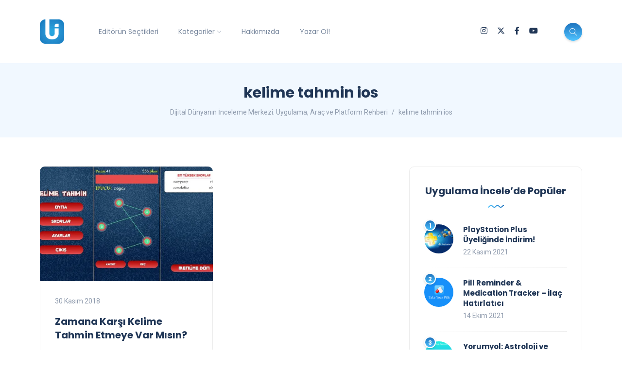

--- FILE ---
content_type: text/html; charset=UTF-8
request_url: https://uygulamaincele.com/etiket/kelime-tahmin-ios/
body_size: 17824
content:
<!DOCTYPE html>
<html dir="ltr" lang="tr" prefix="og: https://ogp.me/ns#">
<head>
	<meta charset="UTF-8">
    <meta name="viewport" content="width=device-width, initial-scale=1.0">
    <meta http-equiv="X-UA-Compatible" content="IE=edge">
    <link rel="profile" href="http://gmpg.org/xfn/11" />
    <link rel="pingback" href="https://uygulamaincele.com/xmlrpc.php" />
    <title>kelime tahmin ios | Dijital Dünyanın İnceleme Merkezi: Uygulama, Araç ve Platform Rehberi</title>
	<style>img:is([sizes="auto" i], [sizes^="auto," i]) { contain-intrinsic-size: 3000px 1500px }</style>
	
		<!-- All in One SEO 4.8.5 - aioseo.com -->
	<meta name="robots" content="max-snippet:-1, max-image-preview:large, max-video-preview:-1" />
	<meta name="google-site-verification" content="C15FmO-P3YtH360hCky1bKlAl3IDOCefBV-SVo6CrPs" />
	<meta name="keywords" content="kelime tahmin,kelime tahmin oyunu,kelime tahmin android,kelime tahmin ios,kelime tahmin google play,kelime tahmin oyunu indir,kelime tahmin oyun incelemesi,kelime tahmin oyun tanıtımı" />
	<link rel="canonical" href="https://uygulamaincele.com/etiket/kelime-tahmin-ios/" />
	<meta name="generator" content="All in One SEO (AIOSEO) 4.8.5" />
		<script type="application/ld+json" class="aioseo-schema">
			{"@context":"https:\/\/schema.org","@graph":[{"@type":"BreadcrumbList","@id":"https:\/\/uygulamaincele.com\/etiket\/kelime-tahmin-ios\/#breadcrumblist","itemListElement":[{"@type":"ListItem","@id":"https:\/\/uygulamaincele.com#listItem","position":1,"name":"Ev","item":"https:\/\/uygulamaincele.com","nextItem":{"@type":"ListItem","@id":"https:\/\/uygulamaincele.com\/etiket\/kelime-tahmin-ios\/#listItem","name":"kelime tahmin ios"}},{"@type":"ListItem","@id":"https:\/\/uygulamaincele.com\/etiket\/kelime-tahmin-ios\/#listItem","position":2,"name":"kelime tahmin ios","previousItem":{"@type":"ListItem","@id":"https:\/\/uygulamaincele.com#listItem","name":"Ev"}}]},{"@type":"CollectionPage","@id":"https:\/\/uygulamaincele.com\/etiket\/kelime-tahmin-ios\/#collectionpage","url":"https:\/\/uygulamaincele.com\/etiket\/kelime-tahmin-ios\/","name":"kelime tahmin ios | Dijital D\u00fcnyan\u0131n \u0130nceleme Merkezi: Uygulama, Ara\u00e7 ve Platform Rehberi","inLanguage":"tr-TR","isPartOf":{"@id":"https:\/\/uygulamaincele.com\/#website"},"breadcrumb":{"@id":"https:\/\/uygulamaincele.com\/etiket\/kelime-tahmin-ios\/#breadcrumblist"}},{"@type":"Person","@id":"https:\/\/uygulamaincele.com\/#person","name":"G\u00f6khan G\u00f6kova","sameAs":["https:\/\/www.facebook.com\/gokhan.gokova"]},{"@type":"WebSite","@id":"https:\/\/uygulamaincele.com\/#website","url":"https:\/\/uygulamaincele.com\/","name":"Dijital D\u00fcnyan\u0131n \u0130nceleme Merkezi: Uygulama, Ara\u00e7 ve Platform Rehberi","description":"Yaln\u0131zca Uygulama De\u011fil, Dijital Deneyimin Tamam\u0131.","inLanguage":"tr-TR","publisher":{"@id":"https:\/\/uygulamaincele.com\/#person"}}]}
		</script>
		<!-- All in One SEO -->

<!-- Jetpack Site Verification Tags -->
<meta name="google-site-verification" content="xS7YrBtuebbkszrhhAftSwv6Ooa5qLjTdhpFNXzpOWI" />
<meta name="yandex-verification" content="1f251a9d1b77df4e" />
<link rel='dns-prefetch' href='//www.googletagmanager.com' />
<link rel='dns-prefetch' href='//stats.wp.com' />
<link rel='dns-prefetch' href='//fonts.googleapis.com' />
<link rel='dns-prefetch' href='//v0.wordpress.com' />
<link rel='preconnect' href='//c0.wp.com' />
<link rel='preconnect' href='//i0.wp.com' />
<link rel="alternate" type="application/rss+xml" title="Dijital Dünyanın İnceleme Merkezi: Uygulama, Araç ve Platform Rehberi &raquo; akışı" href="https://uygulamaincele.com/feed/" />
<link rel="alternate" type="application/rss+xml" title="Dijital Dünyanın İnceleme Merkezi: Uygulama, Araç ve Platform Rehberi &raquo; yorum akışı" href="https://uygulamaincele.com/comments/feed/" />
<link rel="alternate" type="application/rss+xml" title="Dijital Dünyanın İnceleme Merkezi: Uygulama, Araç ve Platform Rehberi &raquo; kelime tahmin ios etiket akışı" href="https://uygulamaincele.com/etiket/kelime-tahmin-ios/feed/" />
<script>
window._wpemojiSettings = {"baseUrl":"https:\/\/s.w.org\/images\/core\/emoji\/16.0.1\/72x72\/","ext":".png","svgUrl":"https:\/\/s.w.org\/images\/core\/emoji\/16.0.1\/svg\/","svgExt":".svg","source":{"concatemoji":"https:\/\/uygulamaincele.com\/wp-includes\/js\/wp-emoji-release.min.js?ver=6.8.3"}};
/*! This file is auto-generated */
!function(s,n){var o,i,e;function c(e){try{var t={supportTests:e,timestamp:(new Date).valueOf()};sessionStorage.setItem(o,JSON.stringify(t))}catch(e){}}function p(e,t,n){e.clearRect(0,0,e.canvas.width,e.canvas.height),e.fillText(t,0,0);var t=new Uint32Array(e.getImageData(0,0,e.canvas.width,e.canvas.height).data),a=(e.clearRect(0,0,e.canvas.width,e.canvas.height),e.fillText(n,0,0),new Uint32Array(e.getImageData(0,0,e.canvas.width,e.canvas.height).data));return t.every(function(e,t){return e===a[t]})}function u(e,t){e.clearRect(0,0,e.canvas.width,e.canvas.height),e.fillText(t,0,0);for(var n=e.getImageData(16,16,1,1),a=0;a<n.data.length;a++)if(0!==n.data[a])return!1;return!0}function f(e,t,n,a){switch(t){case"flag":return n(e,"\ud83c\udff3\ufe0f\u200d\u26a7\ufe0f","\ud83c\udff3\ufe0f\u200b\u26a7\ufe0f")?!1:!n(e,"\ud83c\udde8\ud83c\uddf6","\ud83c\udde8\u200b\ud83c\uddf6")&&!n(e,"\ud83c\udff4\udb40\udc67\udb40\udc62\udb40\udc65\udb40\udc6e\udb40\udc67\udb40\udc7f","\ud83c\udff4\u200b\udb40\udc67\u200b\udb40\udc62\u200b\udb40\udc65\u200b\udb40\udc6e\u200b\udb40\udc67\u200b\udb40\udc7f");case"emoji":return!a(e,"\ud83e\udedf")}return!1}function g(e,t,n,a){var r="undefined"!=typeof WorkerGlobalScope&&self instanceof WorkerGlobalScope?new OffscreenCanvas(300,150):s.createElement("canvas"),o=r.getContext("2d",{willReadFrequently:!0}),i=(o.textBaseline="top",o.font="600 32px Arial",{});return e.forEach(function(e){i[e]=t(o,e,n,a)}),i}function t(e){var t=s.createElement("script");t.src=e,t.defer=!0,s.head.appendChild(t)}"undefined"!=typeof Promise&&(o="wpEmojiSettingsSupports",i=["flag","emoji"],n.supports={everything:!0,everythingExceptFlag:!0},e=new Promise(function(e){s.addEventListener("DOMContentLoaded",e,{once:!0})}),new Promise(function(t){var n=function(){try{var e=JSON.parse(sessionStorage.getItem(o));if("object"==typeof e&&"number"==typeof e.timestamp&&(new Date).valueOf()<e.timestamp+604800&&"object"==typeof e.supportTests)return e.supportTests}catch(e){}return null}();if(!n){if("undefined"!=typeof Worker&&"undefined"!=typeof OffscreenCanvas&&"undefined"!=typeof URL&&URL.createObjectURL&&"undefined"!=typeof Blob)try{var e="postMessage("+g.toString()+"("+[JSON.stringify(i),f.toString(),p.toString(),u.toString()].join(",")+"));",a=new Blob([e],{type:"text/javascript"}),r=new Worker(URL.createObjectURL(a),{name:"wpTestEmojiSupports"});return void(r.onmessage=function(e){c(n=e.data),r.terminate(),t(n)})}catch(e){}c(n=g(i,f,p,u))}t(n)}).then(function(e){for(var t in e)n.supports[t]=e[t],n.supports.everything=n.supports.everything&&n.supports[t],"flag"!==t&&(n.supports.everythingExceptFlag=n.supports.everythingExceptFlag&&n.supports[t]);n.supports.everythingExceptFlag=n.supports.everythingExceptFlag&&!n.supports.flag,n.DOMReady=!1,n.readyCallback=function(){n.DOMReady=!0}}).then(function(){return e}).then(function(){var e;n.supports.everything||(n.readyCallback(),(e=n.source||{}).concatemoji?t(e.concatemoji):e.wpemoji&&e.twemoji&&(t(e.twemoji),t(e.wpemoji)))}))}((window,document),window._wpemojiSettings);
</script>
<link rel='stylesheet' id='sbi_styles-css' href='https://uygulamaincele.com/wp-content/plugins/instagram-feed/css/sbi-styles.min.css?ver=6.9.1' media='all' />
<style id='wp-emoji-styles-inline-css'>

	img.wp-smiley, img.emoji {
		display: inline !important;
		border: none !important;
		box-shadow: none !important;
		height: 1em !important;
		width: 1em !important;
		margin: 0 0.07em !important;
		vertical-align: -0.1em !important;
		background: none !important;
		padding: 0 !important;
	}
</style>
<link rel='stylesheet' id='wp-block-library-css' href='https://c0.wp.com/c/6.8.3/wp-includes/css/dist/block-library/style.min.css' media='all' />
<style id='wp-block-library-theme-inline-css'>
.wp-block-audio :where(figcaption){color:#555;font-size:13px;text-align:center}.is-dark-theme .wp-block-audio :where(figcaption){color:#ffffffa6}.wp-block-audio{margin:0 0 1em}.wp-block-code{border:1px solid #ccc;border-radius:4px;font-family:Menlo,Consolas,monaco,monospace;padding:.8em 1em}.wp-block-embed :where(figcaption){color:#555;font-size:13px;text-align:center}.is-dark-theme .wp-block-embed :where(figcaption){color:#ffffffa6}.wp-block-embed{margin:0 0 1em}.blocks-gallery-caption{color:#555;font-size:13px;text-align:center}.is-dark-theme .blocks-gallery-caption{color:#ffffffa6}:root :where(.wp-block-image figcaption){color:#555;font-size:13px;text-align:center}.is-dark-theme :root :where(.wp-block-image figcaption){color:#ffffffa6}.wp-block-image{margin:0 0 1em}.wp-block-pullquote{border-bottom:4px solid;border-top:4px solid;color:currentColor;margin-bottom:1.75em}.wp-block-pullquote cite,.wp-block-pullquote footer,.wp-block-pullquote__citation{color:currentColor;font-size:.8125em;font-style:normal;text-transform:uppercase}.wp-block-quote{border-left:.25em solid;margin:0 0 1.75em;padding-left:1em}.wp-block-quote cite,.wp-block-quote footer{color:currentColor;font-size:.8125em;font-style:normal;position:relative}.wp-block-quote:where(.has-text-align-right){border-left:none;border-right:.25em solid;padding-left:0;padding-right:1em}.wp-block-quote:where(.has-text-align-center){border:none;padding-left:0}.wp-block-quote.is-large,.wp-block-quote.is-style-large,.wp-block-quote:where(.is-style-plain){border:none}.wp-block-search .wp-block-search__label{font-weight:700}.wp-block-search__button{border:1px solid #ccc;padding:.375em .625em}:where(.wp-block-group.has-background){padding:1.25em 2.375em}.wp-block-separator.has-css-opacity{opacity:.4}.wp-block-separator{border:none;border-bottom:2px solid;margin-left:auto;margin-right:auto}.wp-block-separator.has-alpha-channel-opacity{opacity:1}.wp-block-separator:not(.is-style-wide):not(.is-style-dots){width:100px}.wp-block-separator.has-background:not(.is-style-dots){border-bottom:none;height:1px}.wp-block-separator.has-background:not(.is-style-wide):not(.is-style-dots){height:2px}.wp-block-table{margin:0 0 1em}.wp-block-table td,.wp-block-table th{word-break:normal}.wp-block-table :where(figcaption){color:#555;font-size:13px;text-align:center}.is-dark-theme .wp-block-table :where(figcaption){color:#ffffffa6}.wp-block-video :where(figcaption){color:#555;font-size:13px;text-align:center}.is-dark-theme .wp-block-video :where(figcaption){color:#ffffffa6}.wp-block-video{margin:0 0 1em}:root :where(.wp-block-template-part.has-background){margin-bottom:0;margin-top:0;padding:1.25em 2.375em}
</style>
<style id='classic-theme-styles-inline-css'>
/*! This file is auto-generated */
.wp-block-button__link{color:#fff;background-color:#32373c;border-radius:9999px;box-shadow:none;text-decoration:none;padding:calc(.667em + 2px) calc(1.333em + 2px);font-size:1.125em}.wp-block-file__button{background:#32373c;color:#fff;text-decoration:none}
</style>
<link rel='stylesheet' id='mediaelement-css' href='https://c0.wp.com/c/6.8.3/wp-includes/js/mediaelement/mediaelementplayer-legacy.min.css' media='all' />
<link rel='stylesheet' id='wp-mediaelement-css' href='https://c0.wp.com/c/6.8.3/wp-includes/js/mediaelement/wp-mediaelement.min.css' media='all' />
<style id='jetpack-sharing-buttons-style-inline-css'>
.jetpack-sharing-buttons__services-list{display:flex;flex-direction:row;flex-wrap:wrap;gap:0;list-style-type:none;margin:5px;padding:0}.jetpack-sharing-buttons__services-list.has-small-icon-size{font-size:12px}.jetpack-sharing-buttons__services-list.has-normal-icon-size{font-size:16px}.jetpack-sharing-buttons__services-list.has-large-icon-size{font-size:24px}.jetpack-sharing-buttons__services-list.has-huge-icon-size{font-size:36px}@media print{.jetpack-sharing-buttons__services-list{display:none!important}}.editor-styles-wrapper .wp-block-jetpack-sharing-buttons{gap:0;padding-inline-start:0}ul.jetpack-sharing-buttons__services-list.has-background{padding:1.25em 2.375em}
</style>
<style id='global-styles-inline-css'>
:root{--wp--preset--aspect-ratio--square: 1;--wp--preset--aspect-ratio--4-3: 4/3;--wp--preset--aspect-ratio--3-4: 3/4;--wp--preset--aspect-ratio--3-2: 3/2;--wp--preset--aspect-ratio--2-3: 2/3;--wp--preset--aspect-ratio--16-9: 16/9;--wp--preset--aspect-ratio--9-16: 9/16;--wp--preset--color--black: #000000;--wp--preset--color--cyan-bluish-gray: #abb8c3;--wp--preset--color--white: #ffffff;--wp--preset--color--pale-pink: #f78da7;--wp--preset--color--vivid-red: #cf2e2e;--wp--preset--color--luminous-vivid-orange: #ff6900;--wp--preset--color--luminous-vivid-amber: #fcb900;--wp--preset--color--light-green-cyan: #7bdcb5;--wp--preset--color--vivid-green-cyan: #00d084;--wp--preset--color--pale-cyan-blue: #8ed1fc;--wp--preset--color--vivid-cyan-blue: #0693e3;--wp--preset--color--vivid-purple: #9b51e0;--wp--preset--gradient--vivid-cyan-blue-to-vivid-purple: linear-gradient(135deg,rgba(6,147,227,1) 0%,rgb(155,81,224) 100%);--wp--preset--gradient--light-green-cyan-to-vivid-green-cyan: linear-gradient(135deg,rgb(122,220,180) 0%,rgb(0,208,130) 100%);--wp--preset--gradient--luminous-vivid-amber-to-luminous-vivid-orange: linear-gradient(135deg,rgba(252,185,0,1) 0%,rgba(255,105,0,1) 100%);--wp--preset--gradient--luminous-vivid-orange-to-vivid-red: linear-gradient(135deg,rgba(255,105,0,1) 0%,rgb(207,46,46) 100%);--wp--preset--gradient--very-light-gray-to-cyan-bluish-gray: linear-gradient(135deg,rgb(238,238,238) 0%,rgb(169,184,195) 100%);--wp--preset--gradient--cool-to-warm-spectrum: linear-gradient(135deg,rgb(74,234,220) 0%,rgb(151,120,209) 20%,rgb(207,42,186) 40%,rgb(238,44,130) 60%,rgb(251,105,98) 80%,rgb(254,248,76) 100%);--wp--preset--gradient--blush-light-purple: linear-gradient(135deg,rgb(255,206,236) 0%,rgb(152,150,240) 100%);--wp--preset--gradient--blush-bordeaux: linear-gradient(135deg,rgb(254,205,165) 0%,rgb(254,45,45) 50%,rgb(107,0,62) 100%);--wp--preset--gradient--luminous-dusk: linear-gradient(135deg,rgb(255,203,112) 0%,rgb(199,81,192) 50%,rgb(65,88,208) 100%);--wp--preset--gradient--pale-ocean: linear-gradient(135deg,rgb(255,245,203) 0%,rgb(182,227,212) 50%,rgb(51,167,181) 100%);--wp--preset--gradient--electric-grass: linear-gradient(135deg,rgb(202,248,128) 0%,rgb(113,206,126) 100%);--wp--preset--gradient--midnight: linear-gradient(135deg,rgb(2,3,129) 0%,rgb(40,116,252) 100%);--wp--preset--font-size--small: 13px;--wp--preset--font-size--medium: 20px;--wp--preset--font-size--large: 36px;--wp--preset--font-size--x-large: 42px;--wp--preset--spacing--20: 0.44rem;--wp--preset--spacing--30: 0.67rem;--wp--preset--spacing--40: 1rem;--wp--preset--spacing--50: 1.5rem;--wp--preset--spacing--60: 2.25rem;--wp--preset--spacing--70: 3.38rem;--wp--preset--spacing--80: 5.06rem;--wp--preset--shadow--natural: 6px 6px 9px rgba(0, 0, 0, 0.2);--wp--preset--shadow--deep: 12px 12px 50px rgba(0, 0, 0, 0.4);--wp--preset--shadow--sharp: 6px 6px 0px rgba(0, 0, 0, 0.2);--wp--preset--shadow--outlined: 6px 6px 0px -3px rgba(255, 255, 255, 1), 6px 6px rgba(0, 0, 0, 1);--wp--preset--shadow--crisp: 6px 6px 0px rgba(0, 0, 0, 1);}:where(.is-layout-flex){gap: 0.5em;}:where(.is-layout-grid){gap: 0.5em;}body .is-layout-flex{display: flex;}.is-layout-flex{flex-wrap: wrap;align-items: center;}.is-layout-flex > :is(*, div){margin: 0;}body .is-layout-grid{display: grid;}.is-layout-grid > :is(*, div){margin: 0;}:where(.wp-block-columns.is-layout-flex){gap: 2em;}:where(.wp-block-columns.is-layout-grid){gap: 2em;}:where(.wp-block-post-template.is-layout-flex){gap: 1.25em;}:where(.wp-block-post-template.is-layout-grid){gap: 1.25em;}.has-black-color{color: var(--wp--preset--color--black) !important;}.has-cyan-bluish-gray-color{color: var(--wp--preset--color--cyan-bluish-gray) !important;}.has-white-color{color: var(--wp--preset--color--white) !important;}.has-pale-pink-color{color: var(--wp--preset--color--pale-pink) !important;}.has-vivid-red-color{color: var(--wp--preset--color--vivid-red) !important;}.has-luminous-vivid-orange-color{color: var(--wp--preset--color--luminous-vivid-orange) !important;}.has-luminous-vivid-amber-color{color: var(--wp--preset--color--luminous-vivid-amber) !important;}.has-light-green-cyan-color{color: var(--wp--preset--color--light-green-cyan) !important;}.has-vivid-green-cyan-color{color: var(--wp--preset--color--vivid-green-cyan) !important;}.has-pale-cyan-blue-color{color: var(--wp--preset--color--pale-cyan-blue) !important;}.has-vivid-cyan-blue-color{color: var(--wp--preset--color--vivid-cyan-blue) !important;}.has-vivid-purple-color{color: var(--wp--preset--color--vivid-purple) !important;}.has-black-background-color{background-color: var(--wp--preset--color--black) !important;}.has-cyan-bluish-gray-background-color{background-color: var(--wp--preset--color--cyan-bluish-gray) !important;}.has-white-background-color{background-color: var(--wp--preset--color--white) !important;}.has-pale-pink-background-color{background-color: var(--wp--preset--color--pale-pink) !important;}.has-vivid-red-background-color{background-color: var(--wp--preset--color--vivid-red) !important;}.has-luminous-vivid-orange-background-color{background-color: var(--wp--preset--color--luminous-vivid-orange) !important;}.has-luminous-vivid-amber-background-color{background-color: var(--wp--preset--color--luminous-vivid-amber) !important;}.has-light-green-cyan-background-color{background-color: var(--wp--preset--color--light-green-cyan) !important;}.has-vivid-green-cyan-background-color{background-color: var(--wp--preset--color--vivid-green-cyan) !important;}.has-pale-cyan-blue-background-color{background-color: var(--wp--preset--color--pale-cyan-blue) !important;}.has-vivid-cyan-blue-background-color{background-color: var(--wp--preset--color--vivid-cyan-blue) !important;}.has-vivid-purple-background-color{background-color: var(--wp--preset--color--vivid-purple) !important;}.has-black-border-color{border-color: var(--wp--preset--color--black) !important;}.has-cyan-bluish-gray-border-color{border-color: var(--wp--preset--color--cyan-bluish-gray) !important;}.has-white-border-color{border-color: var(--wp--preset--color--white) !important;}.has-pale-pink-border-color{border-color: var(--wp--preset--color--pale-pink) !important;}.has-vivid-red-border-color{border-color: var(--wp--preset--color--vivid-red) !important;}.has-luminous-vivid-orange-border-color{border-color: var(--wp--preset--color--luminous-vivid-orange) !important;}.has-luminous-vivid-amber-border-color{border-color: var(--wp--preset--color--luminous-vivid-amber) !important;}.has-light-green-cyan-border-color{border-color: var(--wp--preset--color--light-green-cyan) !important;}.has-vivid-green-cyan-border-color{border-color: var(--wp--preset--color--vivid-green-cyan) !important;}.has-pale-cyan-blue-border-color{border-color: var(--wp--preset--color--pale-cyan-blue) !important;}.has-vivid-cyan-blue-border-color{border-color: var(--wp--preset--color--vivid-cyan-blue) !important;}.has-vivid-purple-border-color{border-color: var(--wp--preset--color--vivid-purple) !important;}.has-vivid-cyan-blue-to-vivid-purple-gradient-background{background: var(--wp--preset--gradient--vivid-cyan-blue-to-vivid-purple) !important;}.has-light-green-cyan-to-vivid-green-cyan-gradient-background{background: var(--wp--preset--gradient--light-green-cyan-to-vivid-green-cyan) !important;}.has-luminous-vivid-amber-to-luminous-vivid-orange-gradient-background{background: var(--wp--preset--gradient--luminous-vivid-amber-to-luminous-vivid-orange) !important;}.has-luminous-vivid-orange-to-vivid-red-gradient-background{background: var(--wp--preset--gradient--luminous-vivid-orange-to-vivid-red) !important;}.has-very-light-gray-to-cyan-bluish-gray-gradient-background{background: var(--wp--preset--gradient--very-light-gray-to-cyan-bluish-gray) !important;}.has-cool-to-warm-spectrum-gradient-background{background: var(--wp--preset--gradient--cool-to-warm-spectrum) !important;}.has-blush-light-purple-gradient-background{background: var(--wp--preset--gradient--blush-light-purple) !important;}.has-blush-bordeaux-gradient-background{background: var(--wp--preset--gradient--blush-bordeaux) !important;}.has-luminous-dusk-gradient-background{background: var(--wp--preset--gradient--luminous-dusk) !important;}.has-pale-ocean-gradient-background{background: var(--wp--preset--gradient--pale-ocean) !important;}.has-electric-grass-gradient-background{background: var(--wp--preset--gradient--electric-grass) !important;}.has-midnight-gradient-background{background: var(--wp--preset--gradient--midnight) !important;}.has-small-font-size{font-size: var(--wp--preset--font-size--small) !important;}.has-medium-font-size{font-size: var(--wp--preset--font-size--medium) !important;}.has-large-font-size{font-size: var(--wp--preset--font-size--large) !important;}.has-x-large-font-size{font-size: var(--wp--preset--font-size--x-large) !important;}
:where(.wp-block-post-template.is-layout-flex){gap: 1.25em;}:where(.wp-block-post-template.is-layout-grid){gap: 1.25em;}
:where(.wp-block-columns.is-layout-flex){gap: 2em;}:where(.wp-block-columns.is-layout-grid){gap: 2em;}
:root :where(.wp-block-pullquote){font-size: 1.5em;line-height: 1.6;}
</style>
<link rel='stylesheet' id='contact-form-7-css' href='https://uygulamaincele.com/wp-content/plugins/contact-form-7/includes/css/styles.css?ver=6.1' media='all' />
<link rel='stylesheet' id='spacexchimp_p013-bootstrap-tooltip-css-css' href='https://uygulamaincele.com/wp-content/plugins/rss-feed-icon/inc/lib/bootstrap-tooltip/bootstrap-tooltip.css?ver=2.46' media='all' />
<link rel='stylesheet' id='spacexchimp_p013-frontend-css-css' href='https://uygulamaincele.com/wp-content/plugins/rss-feed-icon/inc/css/frontend.css?ver=2.46' media='all' />
<style id='spacexchimp_p013-frontend-css-inline-css'>

                    .RssFeedIcon {

                    }
                    .RssFeedIcon img {
                        width: 60px !important;
                        height: 60px !important;
                    }
                  
</style>
<link rel='stylesheet' id='bootstrap-css' href='https://uygulamaincele.com/wp-content/themes/katen/css/bootstrap.min.css?ver=6.8.3' media='all' />
<link rel='stylesheet' id='font-awesome-6-css' href='https://uygulamaincele.com/wp-content/themes/katen/css/fontawesome.min.css?ver=6.8.3' media='all' />
<link rel='stylesheet' id='font-awesome-brands-css' href='https://uygulamaincele.com/wp-content/themes/katen/css/brands.min.css?ver=6.8.3' media='all' />
<link rel='stylesheet' id='font-awesome-solid-css' href='https://uygulamaincele.com/wp-content/themes/katen/css/solid.min.css?ver=6.8.3' media='all' />
<link rel='stylesheet' id='simple-line-icons-css' href='https://uygulamaincele.com/wp-content/themes/katen/css/simple-line-icons.css?ver=6.8.3' media='all' />
<link rel='stylesheet' id='slick-css' href='https://uygulamaincele.com/wp-content/themes/katen/css/slick.css?ver=6.8.3' media='all' />
<link rel='stylesheet' id='katen-default-style-css' href='https://uygulamaincele.com/wp-content/themes/katen/css/style.css?ver=6.8.3' media='all' />
<link rel='stylesheet' id='katen-style-css' href='https://uygulamaincele.com/wp-content/themes/katen/style.css?ver=6.8.3' media='all' />
<link rel='stylesheet' id='katen-primary-font-css' href='//fonts.googleapis.com/css2?family=Poppins%3Aital%2Cwght%400%2C300%3B0%2C400%3B0%2C500%3B0%2C600%3B0%2C700%3B1%2C300%3B1%2C400%3B1%2C500%3B1%2C600%3B1%2C700&#038;display=swap&#038;ver=1.0.0' media='all' />
<link rel='stylesheet' id='katen-secondary-font-css' href='//fonts.googleapis.com/css2?family=Roboto%3Aital%2Cwght%400%2C300%3B0%2C400%3B0%2C500%3B0%2C700%3B1%2C300%3B1%2C400%3B1%2C500&#038;display=swap&#038;ver=1.0.0' media='all' />
<link rel='stylesheet' id='katen-theme-color-css' href='https://uygulamaincele.com/wp-content/themes/katen/css/custom_script.css?ver=6.8.3' media='all' />
<style id='katen-theme-color-inline-css'>

            ::selection {
              color: #FFF;
              background: #4fc3ff;
              /* WebKit/Blink Browsers */
            }
            
            ::-moz-selection {
              color: #FFF;
              background: #4fc3ff;
              /* Gecko Browsers */
            }
            .slick-prev:hover,
            .slick-next:hover
            {
              background: #4fc3ff;
            }

            .navbar-nav li .nav-link.active,
            .contact-item .icon,
            .slick-dots li.slick-active button:before,
            .woocommerce ul.products li.product .onsale,
            .woocommerce span.onsale,
            .reading-bar
            {
              background: #4fc3ff;
              background: -webkit-linear-gradient(left, #4fc3ff 0%, #1e73be 100%);
              background: linear-gradient(to right, #4fc3ff 0%, #1e73be 100%);
            }

            .wc-block-grid .wc-block-grid__product-onsale
            {
              background: #4fc3ff !important;
              background: -webkit-linear-gradient(left, #4fc3ff 0%, #1e73be 100%) !important;
              background: linear-gradient(to right, #4fc3ff 0%, #1e73be 100%) !important;
            }

            .post .category-badge,
            .btn-default, .wp-block-search button[type=submit], 
            .widget .searchform input[type=submit], 
            .comment-reply-link, 
            .post-password-form input[type=submit], 
            input[type=submit],
            .nav-pills .nav-link.active, 
            .nav-pills .show > .nav-link,
            .woocommerce #respond input#submit, 
            .woocommerce a.button, 
            .woocommerce button.button, 
            .woocommerce input.button,
            .woocommerce #respond input#submit:hover, 
            .woocommerce a.button:hover, 
            .woocommerce button.button:hover, 
            .woocommerce input.button:hover,
            .woocommerce div.product .woocommerce-tabs ul.tabs li.active,
            .wc-block-components-form .wc-block-components-text-input input:-webkit-autofill + label,
            .wc-block-components-form .wc-block-components-text-input.is-active label,
            .wc-block-components-text-input input:-webkit-autofill + label,
            .wc-block-components-text-input.is-active label,
            body:not(.woocommerce-block-theme-has-button-styles) .wc-block-components-button:not(.is-link),
            .wp-block-button__link 
            {
              background: #4fc3ff;
              background: -webkit-linear-gradient(left, #4fc3ff 0%, #1e73be 51%, #4fc3ff 100%);
              background: linear-gradient(to right, #4fc3ff 0%, #1e73be 51%, #4fc3ff 100%);
              background-size: 200% auto;
            }

            .icon-button,
            .page-item .page-numbers.current,
            .page-numbers:hover,
            .comments-pagination .page-numbers.current,
            .page-links li,
            .page-links li:hover,
            .page-links a li:hover,
            .woocommerce nav.woocommerce-pagination ul li a:focus, 
            .woocommerce nav.woocommerce-pagination ul li a:hover, 
            .woocommerce nav.woocommerce-pagination ul li span.current,
            .woocommerce .widget_product_search button.wp-element-button,
            .woocommerce .woocommerce-product-search button[type=submit]:not(:disabled),
            .woocommerce .woocommerce-product-search button:not(:disabled)
            {
              background: #1e73be;
              background: -webkit-linear-gradient(bottom, #1e73be 0%, #4fc3ff 51%, #1e73be 100%);
              background: linear-gradient(to top, #1e73be 0%, #4fc3ff 51%, #1e73be 100%);
              background-size: auto 200%;
            }

            .post .post-format,
            .post .post-format-sm,
            .post.post-list-sm .thumb .number,
            .post.post-list-sm.counter:before
            {
              background: #4fc3ff;
              background: -webkit-linear-gradient(bottom, #4fc3ff 0%, #1e73be 100%);
              background: linear-gradient(to top, #4fc3ff 0%, #1e73be 100%);
            }

            .book {
              --color: #4fc3ff;
            }

            a,
            header.dark .social-icons li a:hover,
            .text-logo .dot,
            .dropdown-item:focus, .dropdown-item:hover,
            .dropdown-item.active, .dropdown-item:active,
            .canvas-menu .vertical-menu li.current-menu-item a,
            .canvas-menu .vertical-menu li .switch,
            .post .post-title a:hover,
            .post .meta a:hover,
            .post .post-bottom .more-button a:hover,
            .about-author .details h4.name a:hover,
            .comments li.comment .details h4.name a:hover,
            .comments li.trackback .details h4.name a:hover,
            .comments li.pingback .details h4.name a:hover,
            .widget ul.list li a:before,
            .widget ul.list li a:hover,
            .tags a:hover,
            .tagcloud a:hover,
            .wp-block-tag-cloud a:hover,
            .btn-simple:hover,
            .btn-light:hover,
            .breadcrumb li a:hover,
            #return-to-top:hover,
            .social-icons a:hover,
            .slick-custom-buttons:hover,
            .widget ul li a:hover,
            .widget_categories ul li a:before,
            .widget_archive ul li a:before,
            .widget_meta ul li a:before,
            .widget_pages ul li a:before,
            .widget_recent_entries ul li a:before,
            .widget_nav_menu ul li a:before,
            .widget_block ul li a:before,
            .wp-block-calendar tfoot a,
            .wp-block-archives-list li a:hover,
            .wp-block-archives-list li a:before,
            .woocommerce div.product p.price, 
            .woocommerce div.product span.price,
            .woocommerce-info::before,
            .woocommerce .woocommerce-MyAccount-navigation ul li a:hover,
            body.dark .post .post-title a:hover,
            body.dark .widget ul li a:hover,
            body.dark .social-icons a:hover
            {
                color: #4fc3ff;
            }

            {
                color: #4fc3ff !important;
            }

            .post .meta li:after,
            .woocommerce .widget_price_filter .ui-slider .ui-slider-range,
            .woocommerce .widget_price_filter .ui-slider .ui-slider-handle
            {
              background-color: #4fc3ff;
            }

            .tags a:hover,
            .tagcloud a:hover,
            .wp-block-tag-cloud a:hover,
            .btn-simple:hover,
            .form-control:focus, 
            .wp-block-search input[type=search]:focus, 
            .widget .searchform input[type=text]:focus, 
            .post-password-form input[type=password]:focus, 
            .comment-form-url input:focus,
            .comment-form-email input:focus,
            .comment-form-author input:focus,
            .comment-form-comment textarea:focus,
            #return-to-top:hover,
            .slick-custom-buttons:hover,
            body.dark #return-to-top:hover,
            body.dark .btn-simple:hover,
            body.dark .tags a:hover, 
            body.dark .tagcloud a:hover, 
            body.dark .wp-block-tag-cloud a:hover,
            body.dark .slick-custom-buttons:hover
            {
              border-color: #4fc3ff;
            }
            
            blockquote,
            .wp-block-quote,
            .wp-block-quote.is-large, .wp-block-quote.is-style-large
            {
              border-left-color: #4fc3ff;
            }

            .wp-block-quote.has-text-align-right 
            {
              border-right-color: #4fc3ff;
            }

            .woocommerce-error, .woocommerce-info, .woocommerce-message
            {
              border-top-color: #4fc3ff;
            }

            .lds-dual-ring:after {
              border-color: #4fc3ff transparent #4fc3ff transparent;
            }
            

            .slick-next:hover:before, .slick-next:focus:before, .slick-prev:hover:before, .slick-prev:focus:before {
                color: #1e73be;
            }
          
</style>
<script src="https://c0.wp.com/c/6.8.3/wp-includes/js/jquery/jquery.min.js" id="jquery-core-js"></script>
<script src="https://c0.wp.com/c/6.8.3/wp-includes/js/jquery/jquery-migrate.min.js" id="jquery-migrate-js"></script>
<script src="https://uygulamaincele.com/wp-content/plugins/rss-feed-icon/inc/lib/bootstrap-tooltip/bootstrap-tooltip.js?ver=2.46" id="spacexchimp_p013-bootstrap-tooltip-js-js"></script>
<script src="https://uygulamaincele.com/wp-content/plugins/rss-feed-icon/inc/js/frontend.js?ver=2.46" id="spacexchimp_p013-frontend-js-js"></script>

<!-- Site Kit tarafından eklenen Google etiketi (gtag.js) snippet&#039;i -->
<!-- Google Analytics snippet added by Site Kit -->
<script src="https://www.googletagmanager.com/gtag/js?id=GT-TW5DKGG" id="google_gtagjs-js" async></script>
<script id="google_gtagjs-js-after">
window.dataLayer = window.dataLayer || [];function gtag(){dataLayer.push(arguments);}
gtag("set","linker",{"domains":["uygulamaincele.com"]});
gtag("js", new Date());
gtag("set", "developer_id.dZTNiMT", true);
gtag("config", "GT-TW5DKGG");
 window._googlesitekit = window._googlesitekit || {}; window._googlesitekit.throttledEvents = []; window._googlesitekit.gtagEvent = (name, data) => { var key = JSON.stringify( { name, data } ); if ( !! window._googlesitekit.throttledEvents[ key ] ) { return; } window._googlesitekit.throttledEvents[ key ] = true; setTimeout( () => { delete window._googlesitekit.throttledEvents[ key ]; }, 5 ); gtag( "event", name, { ...data, event_source: "site-kit" } ); };
</script>
<link rel="https://api.w.org/" href="https://uygulamaincele.com/wp-json/" /><link rel="alternate" title="JSON" type="application/json" href="https://uygulamaincele.com/wp-json/wp/v2/tags/4715" /><link rel="EditURI" type="application/rsd+xml" title="RSD" href="https://uygulamaincele.com/xmlrpc.php?rsd" />
<meta name="generator" content="WordPress 6.8.3" />
<meta name="generator" content="Redux 4.5.7" /><meta name="generator" content="Site Kit by Google 1.170.0" />	<style>img#wpstats{display:none}</style>
		<meta name="google-site-verification" content="C15FmO-P3YtH360hCky1bKlAl3IDOCefBV-SVo6CrPs"><meta name="generator" content="Elementor 3.30.3; features: e_font_icon_svg, additional_custom_breakpoints, e_element_cache; settings: css_print_method-external, google_font-enabled, font_display-swap">

<!-- WordPress Facebook Integration Begin -->
<!-- Facebook Pixel Code -->
<script>
!function(f,b,e,v,n,t,s){if(f.fbq)return;n=f.fbq=function(){n.callMethod?
n.callMethod.apply(n,arguments):n.queue.push(arguments)};if(!f._fbq)f._fbq=n;
n.push=n;n.loaded=!0;n.version='2.0';n.queue=[];t=b.createElement(e);t.async=!0;
t.src=v;s=b.getElementsByTagName(e)[0];s.parentNode.insertBefore(t,s)}(window,
document,'script','https://connect.facebook.net/en_US/fbevents.js');
fbq('init', '585332578484383', {}, {
    "agent": "wordpress-6.8.3-1.7.5"
});

fbq('track', 'PageView', {
    "source": "wordpress",
    "version": "6.8.3",
    "pluginVersion": "1.7.5"
});

<!-- Support AJAX add to cart -->
if(typeof jQuery != 'undefined') {
  jQuery(document).ready(function($){
    jQuery('body').on('added_to_cart', function(event) {

      // Ajax action.
      $.get('?wc-ajax=fb_inject_add_to_cart_event', function(data) {
        $('head').append(data);
      });

    });
  });
}
<!-- End Support AJAX add to cart -->

</script>
<!-- DO NOT MODIFY -->
<!-- End Facebook Pixel Code -->
<!-- WordPress Facebook Integration end -->
      
<!-- Facebook Pixel Code -->
<noscript>
<img height="1" width="1" style="display:none"
src="https://www.facebook.com/tr?id=585332578484383&ev=PageView&noscript=1"/>
</noscript>
<!-- DO NOT MODIFY -->
<!-- End Facebook Pixel Code -->
    			<style>
				.e-con.e-parent:nth-of-type(n+4):not(.e-lazyloaded):not(.e-no-lazyload),
				.e-con.e-parent:nth-of-type(n+4):not(.e-lazyloaded):not(.e-no-lazyload) * {
					background-image: none !important;
				}
				@media screen and (max-height: 1024px) {
					.e-con.e-parent:nth-of-type(n+3):not(.e-lazyloaded):not(.e-no-lazyload),
					.e-con.e-parent:nth-of-type(n+3):not(.e-lazyloaded):not(.e-no-lazyload) * {
						background-image: none !important;
					}
				}
				@media screen and (max-height: 640px) {
					.e-con.e-parent:nth-of-type(n+2):not(.e-lazyloaded):not(.e-no-lazyload),
					.e-con.e-parent:nth-of-type(n+2):not(.e-lazyloaded):not(.e-no-lazyload) * {
						background-image: none !important;
					}
				}
			</style>
			<style id="kirki-inline-styles">header{background:#FFF;background-color:#FFF;background-repeat:repeat;background-position:center center;background-attachment:scroll;-webkit-background-size:cover;-moz-background-size:cover;-ms-background-size:cover;-o-background-size:cover;background-size:cover;}header:after{background-color:rgba(255, 255, 255, 0);}.single-post .main-content{margin-top:60px;}.single-cover:after{background-color:rgba(32, 54, 86, 0.6);}.main-content{margin-top:60px;}.author-page.about-author{margin-top:0px;margin-bottom:0px;}.page-header{background:#F1F8FF;background-color:#F1F8FF;background-repeat:repeat;background-position:center center;background-attachment:scroll;-webkit-background-size:cover;-moz-background-size:cover;-ms-background-size:cover;-o-background-size:cover;background-size:cover;}.page-header:after{background-color:rgba(255, 255, 255, 0);}.page-header h1{color:#203656;}</style>    
</head>

<body class="archive tag tag-kelime-tahmin-ios tag-4715 wp-theme-katen elementor-default elementor-kit-16541">


<div class="reading-bar-wrapper">
	<div class="reading-bar"></div>
</div>

<!-- search popup area -->
<div class="search-popup">
	<!-- close button -->
	<button type="button" class="btn-close " aria-label="Close"></button>
	<!-- content -->
	<div class="search-content">
		<div class="text-center">
			<h3 class="mb-4 mt-0">Kapatmak için ESC tuşuna basın</h3>
		</div>
		<!-- form -->
		<form class="d-flex search-form" method="get" action="https://uygulamaincele.com/">
			<input class="form-control me-2" placeholder="Aramak istediğin kelimeleri yaz ve enter&#039;a bas ..." type="text" name="s" id="search" value="" aria-label="Search">
			<button class="btn btn-default btn-lg" type="submit"><i class="icon-magnifier"></i></button>
		</form>
	</div>
</div>

<!-- canvas menu -->
<div class="canvas-menu d-flex align-items-end flex-column ">
	<!-- close button -->
	<button type="button" class="btn-close " aria-label="Close"></button>

	<!-- logo -->
	<div class="logo ">
		<a href="https://uygulamaincele.com/" class="navbar-brand logo-dark"><img src="https://uygulamaincele.com/wp-content/uploads/2016/03/uygulamaIncele_mobil_logo@2x-e1748009140202.png" alt="Dijital Dünyanın İnceleme Merkezi: Uygulama, Araç ve Platform Rehberi" width="50" height="50" /></a>	</div>

	<!-- menu -->
	<nav>
		<div class="menu-home-container"><ul id="primary-menu" class="vertical-menu"><li id="menu-item-4436" class="menu-item menu-item-type-taxonomy menu-item-object-category menu-item-4436"><a href="https://uygulamaincele.com/kategori/editorun-sectikleri/">Editörün Seçtikleri</a></li>
<li id="menu-item-4434" class="menu-item menu-item-type-custom menu-item-object-custom menu-item-has-children menu-item-4434"><a>Kategoriler</a>
<ul class="sub-menu">
	<li id="menu-item-1795" class="menu-item menu-item-type-taxonomy menu-item-object-category menu-item-1795"><a href="https://uygulamaincele.com/kategori/alisveris/">Alışveriş</a></li>
	<li id="menu-item-1796" class="menu-item menu-item-type-taxonomy menu-item-object-category menu-item-1796"><a href="https://uygulamaincele.com/kategori/haber/">Haber</a></li>
	<li id="menu-item-4435" class="menu-item menu-item-type-taxonomy menu-item-object-category menu-item-4435"><a href="https://uygulamaincele.com/kategori/araclar/">Araçlar</a></li>
	<li id="menu-item-4437" class="menu-item menu-item-type-taxonomy menu-item-object-category menu-item-4437"><a href="https://uygulamaincele.com/kategori/egitim/">Eğitim</a></li>
	<li id="menu-item-4438" class="menu-item menu-item-type-taxonomy menu-item-object-category menu-item-4438"><a href="https://uygulamaincele.com/kategori/eglence/">Eğlence</a></li>
	<li id="menu-item-4439" class="menu-item menu-item-type-taxonomy menu-item-object-category menu-item-4439"><a href="https://uygulamaincele.com/kategori/finans/">Finans</a></li>
	<li id="menu-item-1794" class="menu-item menu-item-type-taxonomy menu-item-object-category menu-item-1794"><a href="https://uygulamaincele.com/kategori/fotograf-ve-video/">Fotoğraf ve Video</a></li>
	<li id="menu-item-4440" class="menu-item menu-item-type-taxonomy menu-item-object-category menu-item-4440"><a href="https://uygulamaincele.com/kategori/futbol/">Futbol</a></li>
	<li id="menu-item-4441" class="menu-item menu-item-type-taxonomy menu-item-object-category menu-item-4441"><a href="https://uygulamaincele.com/kategori/genel/">Genel</a></li>
	<li id="menu-item-6231" class="menu-item menu-item-type-taxonomy menu-item-object-category menu-item-6231"><a href="https://uygulamaincele.com/kategori/gundem-haber/">Gündem Haber</a></li>
	<li id="menu-item-4442" class="menu-item menu-item-type-taxonomy menu-item-object-category menu-item-4442"><a href="https://uygulamaincele.com/kategori/harita/">Harita</a></li>
	<li id="menu-item-1797" class="menu-item menu-item-type-taxonomy menu-item-object-category menu-item-1797"><a href="https://uygulamaincele.com/kategori/yasam-tarzi/">Yaşam Tarzı</a></li>
	<li id="menu-item-1793" class="menu-item menu-item-type-taxonomy menu-item-object-category menu-item-1793"><a href="https://uygulamaincele.com/kategori/mobil-bankacilik/">Mobil Bankacılık</a></li>
	<li id="menu-item-4443" class="menu-item menu-item-type-taxonomy menu-item-object-category menu-item-4443"><a href="https://uygulamaincele.com/kategori/muzik/">Müzik</a></li>
	<li id="menu-item-2123" class="menu-item menu-item-type-taxonomy menu-item-object-category menu-item-2123"><a href="https://uygulamaincele.com/kategori/oyun/">Oyun</a></li>
	<li id="menu-item-4444" class="menu-item menu-item-type-taxonomy menu-item-object-category menu-item-4444"><a href="https://uygulamaincele.com/kategori/referans/">Referans</a></li>
	<li id="menu-item-4445" class="menu-item menu-item-type-taxonomy menu-item-object-category menu-item-4445"><a href="https://uygulamaincele.com/kategori/sanat/">Sanat</a></li>
	<li id="menu-item-4446" class="menu-item menu-item-type-taxonomy menu-item-object-category menu-item-4446"><a href="https://uygulamaincele.com/kategori/seyehat/">Seyehat</a></li>
	<li id="menu-item-4447" class="menu-item menu-item-type-taxonomy menu-item-object-category menu-item-4447"><a href="https://uygulamaincele.com/kategori/sosyal-medya/">Sosyal Medya</a></li>
	<li id="menu-item-4448" class="menu-item menu-item-type-taxonomy menu-item-object-category menu-item-4448"><a href="https://uygulamaincele.com/kategori/sosyal-network/">Sosyal Network</a></li>
	<li id="menu-item-4449" class="menu-item menu-item-type-taxonomy menu-item-object-category menu-item-4449"><a href="https://uygulamaincele.com/kategori/spor/">Spor</a></li>
	<li id="menu-item-4450" class="menu-item menu-item-type-taxonomy menu-item-object-category menu-item-4450"><a href="https://uygulamaincele.com/kategori/spor-haberleri/">Spor Haberleri</a></li>
</ul>
</li>
<li id="menu-item-16663" class="menu-item menu-item-type-post_type menu-item-object-page menu-item-16663"><a href="https://uygulamaincele.com/hakkimizda/">Hakkımızda</a></li>
<li id="menu-item-16664" class="menu-item menu-item-type-post_type menu-item-object-page menu-item-16664"><a href="https://uygulamaincele.com/yazarimiz-ol/">Yazar Ol!</a></li>
</ul></div>	</nav>

	<!-- social icons -->
	
		<ul class="social-icons list-unstyled list-inline mb-0 mt-auto w-100">
		    		        <li class="list-inline-item">
		            <a href="http://instagram.com/uygulamaincele" target="_blank">
		                <i class="fa-brands fa-instagram"></i>
		            </a>
		        </li>
		    		        <li class="list-inline-item">
		            <a href="http://x.com/appincele" target="_blank">
		                <i class="fa-brands fa-x-twitter"></i>
		            </a>
		        </li>
		    		        <li class="list-inline-item">
		            <a href="https://www.facebook.com/uygulamaincelecom/" target="_blank">
		                <i class="fa-brands fa-facebook-f"></i>
		            </a>
		        </li>
		    		        <li class="list-inline-item">
		            <a href="https://www.youtube.com/@uygulamaincele8222" target="_blank">
		                <i class="fa-brands fa-youtube"></i>
		            </a>
		        </li>
		    		</ul>

</div>

<!-- site wrapper -->
<div class="site-wrapper">

	<div class="main-overlay"></div>

		<!-- header -->
	<header class="header-default ">
		<nav class="navbar navbar-expand-lg">
			<div class="container-xl">
				<a href="https://uygulamaincele.com/" class="navbar-brand logo-dark"><img src="https://uygulamaincele.com/wp-content/uploads/2016/03/uygulamaIncele_mobil_logo@2x-e1748009140202.png" alt="Dijital Dünyanın İnceleme Merkezi: Uygulama, Araç ve Platform Rehberi" width="50" height="50" /></a>
				<div class="collapse navbar-collapse">
					<ul id="menu-home" class="navbar-nav mr-auto "><li  class="menu-item menu-item-type-taxonomy menu-item-object-category nav-item nav-item-4436"><a href="https://uygulamaincele.com/kategori/editorun-sectikleri/" class="nav-link ">Editörün Seçtikleri</a></li>
<li  class="menu-item menu-item-type-custom menu-item-object-custom menu-item-has-children dropdown nav-item nav-item-4434"><a class="nav-link "  aria-haspopup="true" aria-expanded="false">Kategoriler</a>
<ul class="dropdown-menu  depth_0">
	<li  class="menu-item menu-item-type-taxonomy menu-item-object-category nav-item nav-item-1795"><a href="https://uygulamaincele.com/kategori/alisveris/" class="dropdown-item ">Alışveriş</a></li>
	<li  class="menu-item menu-item-type-taxonomy menu-item-object-category nav-item nav-item-1796"><a href="https://uygulamaincele.com/kategori/haber/" class="dropdown-item ">Haber</a></li>
	<li  class="menu-item menu-item-type-taxonomy menu-item-object-category nav-item nav-item-4435"><a href="https://uygulamaincele.com/kategori/araclar/" class="dropdown-item ">Araçlar</a></li>
	<li  class="menu-item menu-item-type-taxonomy menu-item-object-category nav-item nav-item-4437"><a href="https://uygulamaincele.com/kategori/egitim/" class="dropdown-item ">Eğitim</a></li>
	<li  class="menu-item menu-item-type-taxonomy menu-item-object-category nav-item nav-item-4438"><a href="https://uygulamaincele.com/kategori/eglence/" class="dropdown-item ">Eğlence</a></li>
	<li  class="menu-item menu-item-type-taxonomy menu-item-object-category nav-item nav-item-4439"><a href="https://uygulamaincele.com/kategori/finans/" class="dropdown-item ">Finans</a></li>
	<li  class="menu-item menu-item-type-taxonomy menu-item-object-category nav-item nav-item-1794"><a href="https://uygulamaincele.com/kategori/fotograf-ve-video/" class="dropdown-item ">Fotoğraf ve Video</a></li>
	<li  class="menu-item menu-item-type-taxonomy menu-item-object-category nav-item nav-item-4440"><a href="https://uygulamaincele.com/kategori/futbol/" class="dropdown-item ">Futbol</a></li>
	<li  class="menu-item menu-item-type-taxonomy menu-item-object-category nav-item nav-item-4441"><a href="https://uygulamaincele.com/kategori/genel/" class="dropdown-item ">Genel</a></li>
	<li  class="menu-item menu-item-type-taxonomy menu-item-object-category nav-item nav-item-6231"><a href="https://uygulamaincele.com/kategori/gundem-haber/" class="dropdown-item ">Gündem Haber</a></li>
	<li  class="menu-item menu-item-type-taxonomy menu-item-object-category nav-item nav-item-4442"><a href="https://uygulamaincele.com/kategori/harita/" class="dropdown-item ">Harita</a></li>
	<li  class="menu-item menu-item-type-taxonomy menu-item-object-category nav-item nav-item-1797"><a href="https://uygulamaincele.com/kategori/yasam-tarzi/" class="dropdown-item ">Yaşam Tarzı</a></li>
	<li  class="menu-item menu-item-type-taxonomy menu-item-object-category nav-item nav-item-1793"><a href="https://uygulamaincele.com/kategori/mobil-bankacilik/" class="dropdown-item ">Mobil Bankacılık</a></li>
	<li  class="menu-item menu-item-type-taxonomy menu-item-object-category nav-item nav-item-4443"><a href="https://uygulamaincele.com/kategori/muzik/" class="dropdown-item ">Müzik</a></li>
	<li  class="menu-item menu-item-type-taxonomy menu-item-object-category nav-item nav-item-2123"><a href="https://uygulamaincele.com/kategori/oyun/" class="dropdown-item ">Oyun</a></li>
	<li  class="menu-item menu-item-type-taxonomy menu-item-object-category nav-item nav-item-4444"><a href="https://uygulamaincele.com/kategori/referans/" class="dropdown-item ">Referans</a></li>
	<li  class="menu-item menu-item-type-taxonomy menu-item-object-category nav-item nav-item-4445"><a href="https://uygulamaincele.com/kategori/sanat/" class="dropdown-item ">Sanat</a></li>
	<li  class="menu-item menu-item-type-taxonomy menu-item-object-category nav-item nav-item-4446"><a href="https://uygulamaincele.com/kategori/seyehat/" class="dropdown-item ">Seyehat</a></li>
	<li  class="menu-item menu-item-type-taxonomy menu-item-object-category nav-item nav-item-4447"><a href="https://uygulamaincele.com/kategori/sosyal-medya/" class="dropdown-item ">Sosyal Medya</a></li>
	<li  class="menu-item menu-item-type-taxonomy menu-item-object-category nav-item nav-item-4448"><a href="https://uygulamaincele.com/kategori/sosyal-network/" class="dropdown-item ">Sosyal Network</a></li>
	<li  class="menu-item menu-item-type-taxonomy menu-item-object-category nav-item nav-item-4449"><a href="https://uygulamaincele.com/kategori/spor/" class="dropdown-item ">Spor</a></li>
	<li  class="menu-item menu-item-type-taxonomy menu-item-object-category nav-item nav-item-4450"><a href="https://uygulamaincele.com/kategori/spor-haberleri/" class="dropdown-item ">Spor Haberleri</a></li>
</ul>
</li>
<li  class="menu-item menu-item-type-post_type menu-item-object-page nav-item nav-item-16663"><a href="https://uygulamaincele.com/hakkimizda/" class="nav-link ">Hakkımızda</a></li>
<li  class="menu-item menu-item-type-post_type menu-item-object-page nav-item nav-item-16664"><a href="https://uygulamaincele.com/yazarimiz-ol/" class="nav-link ">Yazar Ol!</a></li>
</ul>				</div>

				<!-- header right section -->
				<div class="header-right">
					
		<ul class="social-icons list-unstyled list-inline mb-0 ">
		    		        <li class="list-inline-item">
		            <a href="http://instagram.com/uygulamaincele" target="_blank">
		                <i class="fa-brands fa-instagram"></i>
		            </a>
		        </li>
		    		        <li class="list-inline-item">
		            <a href="http://x.com/appincele" target="_blank">
		                <i class="fa-brands fa-x-twitter"></i>
		            </a>
		        </li>
		    		        <li class="list-inline-item">
		            <a href="https://www.facebook.com/uygulamaincelecom/" target="_blank">
		                <i class="fa-brands fa-facebook-f"></i>
		            </a>
		        </li>
		    		        <li class="list-inline-item">
		            <a href="https://www.youtube.com/@uygulamaincele8222" target="_blank">
		                <i class="fa-brands fa-youtube"></i>
		            </a>
		        </li>
		    		</ul>

					<!-- header buttons -->
					<div class="header-buttons">
													<button class="search icon-button">
								<i class="icon-magnifier"></i>
							</button>
												<button class="burger-menu icon-button d-lg-none d-xl-none d-xl-inline-flex">
							<span class="burger-icon"></span>
						</button>
					</div>
				</div>
			</div>
		</nav>
	</header>

<section class="page-header">
	<div class="container-xl">
		<div class="text-center">
			<h1 class="mt-0 mb-2">kelime tahmin ios</h1>
						<nav class="breadcrumbs" typeof="BreadcrumbList" vocab="https://schema.org/" aria-label="breadcrumb">
				<ol class="breadcrumb justify-content-center mb-0">
					<!-- Breadcrumb NavXT 7.4.1 -->
<li class="home"><span property="itemListElement" typeof="ListItem"><a property="item" typeof="WebPage" title="Go to Dijital Dünyanın İnceleme Merkezi: Uygulama, Araç ve Platform Rehberi." href="https://uygulamaincele.com" class="home" ><span property="name">Dijital Dünyanın İnceleme Merkezi: Uygulama, Araç ve Platform Rehberi</span></a><meta property="position" content="1"></span></li>
<li class="archive taxonomy post_tag current-item"><span property="itemListElement" typeof="ListItem"><span property="name" class="archive taxonomy post_tag current-item">kelime tahmin ios</span><meta property="url" content="https://uygulamaincele.com/etiket/kelime-tahmin-ios/"><meta property="position" content="2"></span></li>
				</ol>
			</nav>
					</div>
	</div>
</section>

<!-- section main content -->
<section class="main-content">
	
	<div class="container-xl post-container">

	<div class="row gy-4"><div class="col-lg-8">
<div class="row gy-4">

    
    <div class="col-sm-6">
        <div id="post-5949" class="post post-grid rounded bordered post-5949 type-post status-publish format-standard has-post-thumbnail hentry category-android category-eglence category-genel category-mobile category-oyun tag-kelime-tahmin tag-kelime-tahmin-android tag-kelime-tahmin-google-play tag-kelime-tahmin-ios tag-kelime-tahmin-oyun-incelemesi tag-kelime-tahmin-oyun-tanitimi tag-kelime-tahmin-oyunu tag-kelime-tahmin-oyunu-indir">
                            <div class="thumb top-rounded">
                                        <div class="inner">
                        <a href="https://uygulamaincele.com/zamana-karsi-kelime-tahmin-etmeye-var-misin/"><img fetchpriority="high" width="550" height="367" src="https://i0.wp.com/uygulamaincele.com/wp-content/uploads/2018/11/kelime-tahmin.jpg?resize=550%2C367&amp;ssl=1" class="attachment-katen-thumb-grid size-katen-thumb-grid wp-post-image" alt="Zamana Karşı Kelime Tahmin Etmeye Var Mısın?" decoding="async" /></a>                    </div>
                </div>
                        <div class="details">
                                    <ul class="meta list-inline mb-0">
                                                    <li class="list-inline-item">30 Kasım 2018</li>
                                            </ul>
                                <h5 class="post-title mb-3 mt-3"><a href="https://uygulamaincele.com/zamana-karsi-kelime-tahmin-etmeye-var-misin/">Zamana Karşı Kelime Tahmin Etmeye Var Mısın?</a></h5>
                <p class="excerpt mb-0">
                    Bulmaca oyunu severler için harika bir önerimiz var. Google Play&#039;in en yeni bulmaca oyunlarından biri&hellip;                </p>
            </div>
            <div class="post-bottom clearfix d-flex align-items-center">
                
    <div class="social-share me-auto">
        <button class="toggle-button icon-share"></button>
        <ul class="icons list-unstyled list-inline mb-0">
            <li class="list-inline-item"><a href="https://www.facebook.com/sharer/sharer.php?u=https://uygulamaincele.com/zamana-karsi-kelime-tahmin-etmeye-var-misin/" target="_blank"><i class="fab fa-facebook-f"></i></a></li>
            <li class="list-inline-item"><a href="https://twitter.com/intent/tweet?url=https://uygulamaincele.com/zamana-karsi-kelime-tahmin-etmeye-var-misin/&text=Zamana Karşı Kelime Tahmin Etmeye Var Mısın?" target="_blank"><i class="fab fa-twitter"></i></a></li>
            <li class="list-inline-item"><a href="https://www.linkedin.com/shareArticle?mini=true&url=https://uygulamaincele.com/zamana-karsi-kelime-tahmin-etmeye-var-misin/&title=Zamana Karşı Kelime Tahmin Etmeye Var Mısın?" target="_blank"><i class="fab fa-linkedin-in"></i></a></li>
            <li class="list-inline-item"><a href="https://pinterest.com/pin/create/button/?url=https://uygulamaincele.com/zamana-karsi-kelime-tahmin-etmeye-var-misin/&media=&description=Zamana Karşı Kelime Tahmin Etmeye Var Mısın?" target="_blank"><i class="fab fa-pinterest"></i></a></li>
            <li class="list-inline-item"><a href="https://t.me/share/url?url=https://uygulamaincele.com/zamana-karsi-kelime-tahmin-etmeye-var-misin/&text=Zamana Karşı Kelime Tahmin Etmeye Var Mısın?" target="_blank"><i class="fab fa-telegram-plane"></i></a></li>
            <li class="list-inline-item"><a href="mailto:info@example.com?&subject=&cc=&bcc=&body=https://uygulamaincele.com/zamana-karsi-kelime-tahmin-etmeye-var-misin/"><i class="far fa-envelope"></i></a></li>
        </ul>
    </div>

                <div class="more-button float-end">
                    <a href="https://uygulamaincele.com/zamana-karsi-kelime-tahmin-etmeye-var-misin/"><span class="icon-options"></span></a>
                </div>
            </div>
        </div>
    </div>

    
    
    
</div>

</div><div class="col-lg-4"><div class="sidebar">
    <div id="katen_popular_posts-1" class="widget-odd widget-first widget-1 widget rounded widget_katen_popular_posts"><div class="widget-header text-center"><h3 class="widget-title">Uygulama İncele&#8217;de Popüler</h3>
    <svg width="33" height="6" xmlns="http://www.w3.org/2000/svg">
        <defs>
            <linearGradient id="gradient" x1="0%" y1="0%" x2="100%" y2="0%">
                <stop offset="0%" stop-color="#4fc3ff"></stop>
                <stop offset="100%" stop-color="#1e73be"></stop>
            </linearGradient>
            </defs>
        <path d="M33 1c-3.3 0-3.3 4-6.598 4C23.1 5 23.1 1 19.8 1c-3.3 0-3.3 4-6.599 4-3.3 0-3.3-4-6.6-4S3.303 5 0 5" stroke="url(#gradient)" stroke-width="2" fill="none"></path>
    </svg></div>                <div class="post post-list-sm counter circle">
                    <div class="thumb circle">
                        <a href="https://uygulamaincele.com/playstation-plus-uyeliginde-indirim/"><div class="inner"><img loading="lazy" width="60" height="60" src="https://i0.wp.com/uygulamaincele.com/wp-content/uploads/2021/11/playstation-plus-kasim-oyunlari.jpg?resize=60%2C60&amp;ssl=1" class="attachment-katen-thumb-circle size-katen-thumb-circle wp-post-image" alt="playstation plus uyelik indirim" decoding="async" srcset="https://i0.wp.com/uygulamaincele.com/wp-content/uploads/2021/11/playstation-plus-kasim-oyunlari.jpg?resize=150%2C150&amp;ssl=1 150w, https://i0.wp.com/uygulamaincele.com/wp-content/uploads/2021/11/playstation-plus-kasim-oyunlari.jpg?resize=356%2C364&amp;ssl=1 356w" sizes="(max-width: 60px) 100vw, 60px" /></div></a>                    </div>
                    <div class="details clearfix">
                        <h6 class="post-title my-0"><a href="https://uygulamaincele.com/playstation-plus-uyeliginde-indirim/">PlayStation Plus Üyeliğinde İndirim!</a></h6>
                        <ul class="meta list-inline mt-1 mb-0">
                                                            <li class="list-inline-item">22 Kasım 2021</li>
                                                    </ul>
                    </div>
                </div>
                                <div class="post post-list-sm counter circle">
                    <div class="thumb circle">
                        <a href="https://uygulamaincele.com/pill-reminder-medication-tracker-ilac-hatirlatici/"><div class="inner"><img loading="lazy" width="60" height="60" src="https://i0.wp.com/uygulamaincele.com/wp-content/uploads/2021/10/pills-reminder-ilac-hatirlatici-uygulama-inceleme.png?resize=60%2C60&amp;ssl=1" class="attachment-katen-thumb-circle size-katen-thumb-circle wp-post-image" alt="pills reminder ilaç hatırlatıcı uygulama inceleme" decoding="async" srcset="https://i0.wp.com/uygulamaincele.com/wp-content/uploads/2021/10/pills-reminder-ilac-hatirlatici-uygulama-inceleme.png?resize=150%2C150&amp;ssl=1 150w, https://i0.wp.com/uygulamaincele.com/wp-content/uploads/2021/10/pills-reminder-ilac-hatirlatici-uygulama-inceleme.png?resize=356%2C364&amp;ssl=1 356w" sizes="(max-width: 60px) 100vw, 60px" /></div></a>                    </div>
                    <div class="details clearfix">
                        <h6 class="post-title my-0"><a href="https://uygulamaincele.com/pill-reminder-medication-tracker-ilac-hatirlatici/">Pill Reminder &#038; Medication Tracker – İlaç Hatırlatıcı</a></h6>
                        <ul class="meta list-inline mt-1 mb-0">
                                                            <li class="list-inline-item">14 Ekim 2021</li>
                                                    </ul>
                    </div>
                </div>
                                <div class="post post-list-sm counter circle">
                    <div class="thumb circle">
                        <a href="https://uygulamaincele.com/yorumyol-astroloji-ve-burclar/"><div class="inner"><img loading="lazy" width="60" height="60" src="https://i0.wp.com/uygulamaincele.com/wp-content/uploads/2022/04/yorumyol-astroloji-ve-burclar.png?resize=60%2C60&amp;ssl=1" class="attachment-katen-thumb-circle size-katen-thumb-circle wp-post-image" alt="yorumyol astroloji ve burclar" decoding="async" srcset="https://i0.wp.com/uygulamaincele.com/wp-content/uploads/2022/04/yorumyol-astroloji-ve-burclar.png?resize=150%2C150&amp;ssl=1 150w, https://i0.wp.com/uygulamaincele.com/wp-content/uploads/2022/04/yorumyol-astroloji-ve-burclar.png?resize=356%2C364&amp;ssl=1 356w" sizes="(max-width: 60px) 100vw, 60px" /></div></a>                    </div>
                    <div class="details clearfix">
                        <h6 class="post-title my-0"><a href="https://uygulamaincele.com/yorumyol-astroloji-ve-burclar/">Yorumyol: Astroloji ve Burçlar</a></h6>
                        <ul class="meta list-inline mt-1 mb-0">
                                                            <li class="list-inline-item">22 Nisan 2022</li>
                                                    </ul>
                    </div>
                </div>
                                <div class="post post-list-sm counter circle">
                    <div class="thumb circle">
                        <a href="https://uygulamaincele.com/gizli-kelime-kelime-avi/"><div class="inner"><img loading="lazy" width="60" height="60" src="https://i0.wp.com/uygulamaincele.com/wp-content/uploads/2022/05/gizli-kelime-kelime-avi-uygulama-inceleme.jpeg?resize=60%2C60&amp;ssl=1" class="attachment-katen-thumb-circle size-katen-thumb-circle wp-post-image" alt="gizli kelime kelime avi uygulama inceleme" decoding="async" srcset="https://i0.wp.com/uygulamaincele.com/wp-content/uploads/2022/05/gizli-kelime-kelime-avi-uygulama-inceleme.jpeg?resize=150%2C150&amp;ssl=1 150w, https://i0.wp.com/uygulamaincele.com/wp-content/uploads/2022/05/gizli-kelime-kelime-avi-uygulama-inceleme.jpeg?resize=356%2C364&amp;ssl=1 356w" sizes="(max-width: 60px) 100vw, 60px" /></div></a>                    </div>
                    <div class="details clearfix">
                        <h6 class="post-title my-0"><a href="https://uygulamaincele.com/gizli-kelime-kelime-avi/">Gizli Kelime &#8211; Kelime Avı</a></h6>
                        <ul class="meta list-inline mt-1 mb-0">
                                                            <li class="list-inline-item">18 Mayıs 2022</li>
                                                    </ul>
                    </div>
                </div>
                                <div class="post post-list-sm counter circle">
                    <div class="thumb circle">
                        <a href="https://uygulamaincele.com/letgo-turkiyedeki-ikinci-el-esyalari-al-ve-sat/"><div class="inner"><img loading="lazy" width="60" height="60" src="https://i0.wp.com/uygulamaincele.com/wp-content/uploads/2016/03/letgo.jpg?resize=60%2C60&amp;ssl=1" class="attachment-katen-thumb-circle size-katen-thumb-circle wp-post-image" alt="" decoding="async" srcset="https://i0.wp.com/uygulamaincele.com/wp-content/uploads/2016/03/letgo.jpg?resize=150%2C150&amp;ssl=1 150w, https://i0.wp.com/uygulamaincele.com/wp-content/uploads/2016/03/letgo.jpg?resize=160%2C160&amp;ssl=1 160w, https://i0.wp.com/uygulamaincele.com/wp-content/uploads/2016/03/letgo.jpg?resize=320%2C320&amp;ssl=1 320w" sizes="(max-width: 60px) 100vw, 60px" /></div></a>                    </div>
                    <div class="details clearfix">
                        <h6 class="post-title my-0"><a href="https://uygulamaincele.com/letgo-turkiyedeki-ikinci-el-esyalari-al-ve-sat/">Letgo: Türkiye&#8217;deki ikinci el eşyaları al ve sat</a></h6>
                        <ul class="meta list-inline mt-1 mb-0">
                                                            <li class="list-inline-item">04 Mart 2016</li>
                                                    </ul>
                    </div>
                </div>
                </div><div id="katen_posts_carousel-2" class="widget-even widget-2 widget rounded widget_katen_posts_carousel"><div class="widget-header text-center"><h3 class="widget-title">Yaşam Tarzı</h3>
    <svg width="33" height="6" xmlns="http://www.w3.org/2000/svg">
        <defs>
            <linearGradient id="gradient" x1="0%" y1="0%" x2="100%" y2="0%">
                <stop offset="0%" stop-color="#4fc3ff"></stop>
                <stop offset="100%" stop-color="#1e73be"></stop>
            </linearGradient>
            </defs>
        <path d="M33 1c-3.3 0-3.3 4-6.598 4C23.1 5 23.1 1 19.8 1c-3.3 0-3.3 4-6.599 4-3.3 0-3.3-4-6.6-4S3.303 5 0 5" stroke="url(#gradient)" stroke-width="2" fill="none"></path>
    </svg></div><div class="post-carousel-widget">                <div class="post post-carousel">
                    <div class="thumb rounded">
                                                <a href="https://uygulamaincele.com/mood-rahatlatici-sesler-uyku/"><div class="inner"><img loading="lazy" width="550" height="367" src="https://i0.wp.com/uygulamaincele.com/wp-content/uploads/2022/05/mood-rahatlatici-sesler-uyku-uygulama-inceleme.jpg?resize=550%2C367&amp;ssl=1" class="attachment-katen-thumb-grid size-katen-thumb-grid wp-post-image" alt="" decoding="async" /></div></a>                    </div>
                    <h5 class="post-title mb-0 mt-4"><a href="https://uygulamaincele.com/mood-rahatlatici-sesler-uyku/">Mood: Rahatlatıcı Sesler, Uyku</a></h5>
                    <ul class="meta list-inline mt-2 mb-0">
                                                                    </ul>
                </div>
                                <div class="post post-carousel">
                    <div class="thumb rounded">
                                                <a href="https://uygulamaincele.com/yorumyol-astroloji-ve-burclar/"><div class="inner"><img loading="lazy" width="550" height="367" src="https://i0.wp.com/uygulamaincele.com/wp-content/uploads/2022/04/yorumyol-astroloji-ve-burclar.png?resize=550%2C367&amp;ssl=1" class="attachment-katen-thumb-grid size-katen-thumb-grid wp-post-image" alt="yorumyol astroloji ve burclar" decoding="async" /></div></a>                    </div>
                    <h5 class="post-title mb-0 mt-4"><a href="https://uygulamaincele.com/yorumyol-astroloji-ve-burclar/">Yorumyol: Astroloji ve Burçlar</a></h5>
                    <ul class="meta list-inline mt-2 mb-0">
                                                                    </ul>
                </div>
                                <div class="post post-carousel">
                    <div class="thumb rounded">
                                                <a href="https://uygulamaincele.com/evde-plank-egzersizleri/"><div class="inner"><img loading="lazy" width="550" height="367" src="https://i0.wp.com/uygulamaincele.com/wp-content/uploads/2022/04/evde-plank-egzersizleri-uygulama-inceleme.jpg?resize=550%2C367&amp;ssl=1" class="attachment-katen-thumb-grid size-katen-thumb-grid wp-post-image" alt="evde plank egzersizleri uygulama inceleme" decoding="async" /></div></a>                    </div>
                    <h5 class="post-title mb-0 mt-4"><a href="https://uygulamaincele.com/evde-plank-egzersizleri/">Evde Plank Egzersizleri</a></h5>
                    <ul class="meta list-inline mt-2 mb-0">
                                                                    </ul>
                </div>
                </div>        <div class="slick-arrows-bot">
            <button type="button" data-role="none" class="carousel-botNav-prev slick-custom-buttons"
                    aria-label="Previous"><i class="icon-arrow-left"></i></button>
            <button type="button" data-role="none" class="carousel-botNav-next slick-custom-buttons"
                    aria-label="Next"><i class="icon-arrow-right"></i></button>
        </div>
        </div><div id="mc4wp_form_widget-3" class="widget-odd widget-3 widget rounded widget_mc4wp_form_widget"><div class="widget-header text-center"><h3 class="widget-title">Haber bülteni</h3>
    <svg width="33" height="6" xmlns="http://www.w3.org/2000/svg">
        <defs>
            <linearGradient id="gradient" x1="0%" y1="0%" x2="100%" y2="0%">
                <stop offset="0%" stop-color="#4fc3ff"></stop>
                <stop offset="100%" stop-color="#1e73be"></stop>
            </linearGradient>
            </defs>
        <path d="M33 1c-3.3 0-3.3 4-6.598 4C23.1 5 23.1 1 19.8 1c-3.3 0-3.3 4-6.599 4-3.3 0-3.3-4-6.6-4S3.303 5 0 5" stroke="url(#gradient)" stroke-width="2" fill="none"></path>
    </svg></div><script>(function() {
	window.mc4wp = window.mc4wp || {
		listeners: [],
		forms: {
			on: function(evt, cb) {
				window.mc4wp.listeners.push(
					{
						event   : evt,
						callback: cb
					}
				);
			}
		}
	}
})();
</script><!-- Mailchimp for WordPress v4.10.6 - https://wordpress.org/plugins/mailchimp-for-wp/ --><form id="mc4wp-form-1" class="mc4wp-form mc4wp-form-96" method="post" data-id="96" data-name="Newsletter" ><div class="mc4wp-form-fields"><div class="widget-content">
  <span class="newsletter-headline text-center mb-3">👇
Abone ol, dijital dünyanın bir adım önünde ol!</span>
  
    <div class="mb-2">
      <input class="form-control w-100 text-center" placeholder="E-mail adresinizi girin." type="email" name="EMAIL">
    </div>
    <button class="btn btn-default btn-full" type="submit">Abone Ol</button>
  </div>	</div><label style="display: none !important;">Leave this field empty if you're human: <input type="text" name="_mc4wp_honeypot" value="" tabindex="-1" autocomplete="off" /></label><input type="hidden" name="_mc4wp_timestamp" value="1768707516" /><input type="hidden" name="_mc4wp_form_id" value="96" /><input type="hidden" name="_mc4wp_form_element_id" value="mc4wp-form-1" /><div class="mc4wp-response"></div></form><!-- / Mailchimp for WordPress Plugin --></div><div id="categories-3" class="widget-even widget-4 widget rounded widget_categories"><div class="widget-header text-center"><h3 class="widget-title">Uygulama Kategorileri</h3>
    <svg width="33" height="6" xmlns="http://www.w3.org/2000/svg">
        <defs>
            <linearGradient id="gradient" x1="0%" y1="0%" x2="100%" y2="0%">
                <stop offset="0%" stop-color="#4fc3ff"></stop>
                <stop offset="100%" stop-color="#1e73be"></stop>
            </linearGradient>
            </defs>
        <path d="M33 1c-3.3 0-3.3 4-6.598 4C23.1 5 23.1 1 19.8 1c-3.3 0-3.3 4-6.599 4-3.3 0-3.3-4-6.6-4S3.303 5 0 5" stroke="url(#gradient)" stroke-width="2" fill="none"></path>
    </svg></div>
			<ul>
					<li class="cat-item cat-item-233"><a href="https://uygulamaincele.com/kategori/alisveris/">Alışveriş</a><span class="widget-count">(46)</span>
</li>
	<li class="cat-item cat-item-51"><a href="https://uygulamaincele.com/kategori/mobile/android/">Android</a><span class="widget-count">(998)</span>
</li>
	<li class="cat-item cat-item-350"><a href="https://uygulamaincele.com/kategori/araclar/">Araçlar</a><span class="widget-count">(92)</span>
</li>
	<li class="cat-item cat-item-367"><a href="https://uygulamaincele.com/kategori/editorun-sectikleri/">Editörün Seçtikleri</a><span class="widget-count">(756)</span>
</li>
	<li class="cat-item cat-item-317"><a href="https://uygulamaincele.com/kategori/egitim/">Eğitim</a><span class="widget-count">(98)</span>
</li>
	<li class="cat-item cat-item-311"><a href="https://uygulamaincele.com/kategori/eglence/">Eğlence</a><span class="widget-count">(352)</span>
</li>
	<li class="cat-item cat-item-220"><a href="https://uygulamaincele.com/kategori/finans/">Finans</a><span class="widget-count">(34)</span>
</li>
	<li class="cat-item cat-item-213"><a href="https://uygulamaincele.com/kategori/fotograf-ve-video/">Fotoğraf ve Video</a><span class="widget-count">(137)</span>
</li>
	<li class="cat-item cat-item-295"><a href="https://uygulamaincele.com/kategori/futbol/">Futbol</a><span class="widget-count">(12)</span>
</li>
	<li class="cat-item cat-item-1"><a href="https://uygulamaincele.com/kategori/genel/">Genel</a><span class="widget-count">(129)</span>
</li>
	<li class="cat-item cat-item-5273"><a href="https://uygulamaincele.com/kategori/gundem-haber/">Gündem Haber</a><span class="widget-count">(1.223)</span>
</li>
	<li class="cat-item cat-item-284"><a href="https://uygulamaincele.com/kategori/haber/">Haber</a><span class="widget-count">(20)</span>
</li>
	<li class="cat-item cat-item-532"><a href="https://uygulamaincele.com/kategori/harita/">Harita</a><span class="widget-count">(8)</span>
</li>
	<li class="cat-item cat-item-50"><a href="https://uygulamaincele.com/kategori/mobile/ios/">iOS</a><span class="widget-count">(855)</span>
</li>
	<li class="cat-item cat-item-437"><a href="https://uygulamaincele.com/kategori/is/">İş</a><span class="widget-count">(19)</span>
</li>
	<li class="cat-item cat-item-49"><a href="https://uygulamaincele.com/kategori/mobile/">Mobil</a><span class="widget-count">(1.112)</span>
</li>
	<li class="cat-item cat-item-214"><a href="https://uygulamaincele.com/kategori/mobil-bankacilik/">Mobil Bankacılık</a><span class="widget-count">(17)</span>
</li>
	<li class="cat-item cat-item-771"><a href="https://uygulamaincele.com/kategori/muzik/">Müzik</a><span class="widget-count">(38)</span>
</li>
	<li class="cat-item cat-item-264"><a href="https://uygulamaincele.com/kategori/oyun/">Oyun</a><span class="widget-count">(311)</span>
</li>
	<li class="cat-item cat-item-542"><a href="https://uygulamaincele.com/kategori/referans/">Referans</a><span class="widget-count">(18)</span>
</li>
	<li class="cat-item cat-item-274"><a href="https://uygulamaincele.com/kategori/sanat/">Sanat</a><span class="widget-count">(20)</span>
</li>
	<li class="cat-item cat-item-402"><a href="https://uygulamaincele.com/kategori/seyehat/">Seyehat</a><span class="widget-count">(35)</span>
</li>
	<li class="cat-item cat-item-453"><a href="https://uygulamaincele.com/kategori/sosyal-medya/">Sosyal Medya</a><span class="widget-count">(65)</span>
</li>
	<li class="cat-item cat-item-454"><a href="https://uygulamaincele.com/kategori/sosyal-network/">Sosyal Network</a><span class="widget-count">(23)</span>
</li>
	<li class="cat-item cat-item-505"><a href="https://uygulamaincele.com/kategori/spor/">Spor</a><span class="widget-count">(48)</span>
</li>
	<li class="cat-item cat-item-628"><a href="https://uygulamaincele.com/kategori/spor-haberleri/">Spor Haberleri</a><span class="widget-count">(12)</span>
</li>
	<li class="cat-item cat-item-334"><a href="https://uygulamaincele.com/kategori/yasam-tarzi/">Yaşam Tarzı</a><span class="widget-count">(257)</span>
</li>
			</ul>

			</div><div id="tag_cloud-1" class="widget-odd widget-last widget-5 widget rounded widget_tag_cloud"><div class="widget-header text-center"><h3 class="widget-title">Tag Clouds</h3>
    <svg width="33" height="6" xmlns="http://www.w3.org/2000/svg">
        <defs>
            <linearGradient id="gradient" x1="0%" y1="0%" x2="100%" y2="0%">
                <stop offset="0%" stop-color="#4fc3ff"></stop>
                <stop offset="100%" stop-color="#1e73be"></stop>
            </linearGradient>
            </defs>
        <path d="M33 1c-3.3 0-3.3 4-6.598 4C23.1 5 23.1 1 19.8 1c-3.3 0-3.3 4-6.599 4-3.3 0-3.3-4-6.6-4S3.303 5 0 5" stroke="url(#gradient)" stroke-width="2" fill="none"></path>
    </svg></div><div class="tagcloud"><a href="https://uygulamaincele.com/etiket/amazon/" class="tag-cloud-link tag-link-3049 tag-link-position-1" style="font-size: 10.175675675676pt;" aria-label="amazon (26 öge)">amazon</a>
<a href="https://uygulamaincele.com/etiket/amazon-prime/" class="tag-cloud-link tag-link-3050 tag-link-position-2" style="font-size: 8pt;" aria-label="amazon prime (15 öge)">amazon prime</a>
<a href="https://uygulamaincele.com/etiket/android/" class="tag-cloud-link tag-link-69 tag-link-position-3" style="font-size: 11.783783783784pt;" aria-label="android (39 öge)">android</a>
<a href="https://uygulamaincele.com/etiket/apple/" class="tag-cloud-link tag-link-3619 tag-link-position-4" style="font-size: 11.783783783784pt;" aria-label="apple (39 öge)">apple</a>
<a href="https://uygulamaincele.com/etiket/app-store/" class="tag-cloud-link tag-link-3254 tag-link-position-5" style="font-size: 8pt;" aria-label="App Store (15 öge)">App Store</a>
<a href="https://uygulamaincele.com/etiket/bulmaca-oyunlari/" class="tag-cloud-link tag-link-1823 tag-link-position-6" style="font-size: 11.594594594595pt;" aria-label="bulmaca oyunları (37 öge)">bulmaca oyunları</a>
<a href="https://uygulamaincele.com/etiket/bulmaca-oyunu/" class="tag-cloud-link tag-link-4563 tag-link-position-7" style="font-size: 8pt;" aria-label="bulmaca oyunu (15 öge)">bulmaca oyunu</a>
<a href="https://uygulamaincele.com/etiket/epic-games/" class="tag-cloud-link tag-link-14969 tag-link-position-8" style="font-size: 10.932432432432pt;" aria-label="epic games (31 öge)">epic games</a>
<a href="https://uygulamaincele.com/etiket/epic-games-store/" class="tag-cloud-link tag-link-7809 tag-link-position-9" style="font-size: 9.9864864864865pt;" aria-label="Epic Games Store (25 öge)">Epic Games Store</a>
<a href="https://uygulamaincele.com/etiket/facebook/" class="tag-cloud-link tag-link-3251 tag-link-position-10" style="font-size: 10.932432432432pt;" aria-label="Facebook (31 öge)">Facebook</a>
<a href="https://uygulamaincele.com/etiket/fotograf-duzenleme/" class="tag-cloud-link tag-link-3284 tag-link-position-11" style="font-size: 9.7027027027027pt;" aria-label="fotoğraf düzenleme (23 öge)">fotoğraf düzenleme</a>
<a href="https://uygulamaincele.com/etiket/fotograf-duzenleme-uygulamasi/" class="tag-cloud-link tag-link-607 tag-link-position-12" style="font-size: 11.027027027027pt;" aria-label="fotoğraf düzenleme uygulaması (32 öge)">fotoğraf düzenleme uygulaması</a>
<a href="https://uygulamaincele.com/etiket/fotograf-duzenleyici/" class="tag-cloud-link tag-link-4408 tag-link-position-13" style="font-size: 8pt;" aria-label="fotoğraf düzenleyici (15 öge)">fotoğraf düzenleyici</a>
<a href="https://uygulamaincele.com/etiket/fotograf-uygulamasi/" class="tag-cloud-link tag-link-4536 tag-link-position-14" style="font-size: 8.9459459459459pt;" aria-label="fotoğraf uygulaması (19 öge)">fotoğraf uygulaması</a>
<a href="https://uygulamaincele.com/etiket/geforce-now/" class="tag-cloud-link tag-link-18077 tag-link-position-15" style="font-size: 8.2837837837838pt;" aria-label="geforce now (16 öge)">geforce now</a>
<a href="https://uygulamaincele.com/etiket/google/" class="tag-cloud-link tag-link-5404 tag-link-position-16" style="font-size: 12.635135135135pt;" aria-label="google (48 öge)">google</a>
<a href="https://uygulamaincele.com/etiket/huawei/" class="tag-cloud-link tag-link-5782 tag-link-position-17" style="font-size: 8.7567567567568pt;" aria-label="Huawei (18 öge)">Huawei</a>
<a href="https://uygulamaincele.com/etiket/instagram/" class="tag-cloud-link tag-link-523 tag-link-position-18" style="font-size: 12.256756756757pt;" aria-label="Instagram (44 öge)">Instagram</a>
<a href="https://uygulamaincele.com/etiket/ios/" class="tag-cloud-link tag-link-58 tag-link-position-19" style="font-size: 11.216216216216pt;" aria-label="iOS (34 öge)">iOS</a>
<a href="https://uygulamaincele.com/etiket/iphone/" class="tag-cloud-link tag-link-57 tag-link-position-20" style="font-size: 8pt;" aria-label="iPhone (15 öge)">iPhone</a>
<a href="https://uygulamaincele.com/etiket/macera-oyunlari/" class="tag-cloud-link tag-link-13085 tag-link-position-21" style="font-size: 8.5675675675676pt;" aria-label="macera oyunları (17 öge)">macera oyunları</a>
<a href="https://uygulamaincele.com/etiket/microsoft/" class="tag-cloud-link tag-link-3587 tag-link-position-22" style="font-size: 8.5675675675676pt;" aria-label="microsoft (17 öge)">microsoft</a>
<a href="https://uygulamaincele.com/etiket/mobil-bulmaca/" class="tag-cloud-link tag-link-13273 tag-link-position-23" style="font-size: 8pt;" aria-label="mobil bulmaca (15 öge)">mobil bulmaca</a>
<a href="https://uygulamaincele.com/etiket/mobil-oyunlar/" class="tag-cloud-link tag-link-10738 tag-link-position-24" style="font-size: 11.878378378378pt;" aria-label="mobil oyunlar (40 öge)">mobil oyunlar</a>
<a href="https://uygulamaincele.com/etiket/mobil-uygulama/" class="tag-cloud-link tag-link-2886 tag-link-position-25" style="font-size: 9.3243243243243pt;" aria-label="mobil uygulama (21 öge)">mobil uygulama</a>
<a href="https://uygulamaincele.com/etiket/netflix/" class="tag-cloud-link tag-link-5348 tag-link-position-26" style="font-size: 13.581081081081pt;" aria-label="netflix (61 öge)">netflix</a>
<a href="https://uygulamaincele.com/etiket/netflix-turkiye/" class="tag-cloud-link tag-link-5346 tag-link-position-27" style="font-size: 8.7567567567568pt;" aria-label="netflix türkiye (18 öge)">netflix türkiye</a>
<a href="https://uygulamaincele.com/etiket/oppo/" class="tag-cloud-link tag-link-5430 tag-link-position-28" style="font-size: 9.7027027027027pt;" aria-label="oppo (23 öge)">oppo</a>
<a href="https://uygulamaincele.com/etiket/playstation/" class="tag-cloud-link tag-link-3579 tag-link-position-29" style="font-size: 12.635135135135pt;" aria-label="playstation (48 öge)">playstation</a>
<a href="https://uygulamaincele.com/etiket/playstation-plus/" class="tag-cloud-link tag-link-13652 tag-link-position-30" style="font-size: 9.9864864864865pt;" aria-label="playstation plus (25 öge)">playstation plus</a>
<a href="https://uygulamaincele.com/etiket/playstation-store/" class="tag-cloud-link tag-link-14354 tag-link-position-31" style="font-size: 8.9459459459459pt;" aria-label="playstation store (19 öge)">playstation store</a>
<a href="https://uygulamaincele.com/etiket/playstation-store-indirim/" class="tag-cloud-link tag-link-14355 tag-link-position-32" style="font-size: 8pt;" aria-label="playstation store indirim (15 öge)">playstation store indirim</a>
<a href="https://uygulamaincele.com/etiket/samsung/" class="tag-cloud-link tag-link-5831 tag-link-position-33" style="font-size: 10.459459459459pt;" aria-label="samsung (28 öge)">samsung</a>
<a href="https://uygulamaincele.com/etiket/sosyal-medya/" class="tag-cloud-link tag-link-3487 tag-link-position-34" style="font-size: 8.5675675675676pt;" aria-label="sosyal medya (17 öge)">sosyal medya</a>
<a href="https://uygulamaincele.com/etiket/steam/" class="tag-cloud-link tag-link-9438 tag-link-position-35" style="font-size: 10.932432432432pt;" aria-label="steam (31 öge)">steam</a>
<a href="https://uygulamaincele.com/etiket/twitter/" class="tag-cloud-link tag-link-5708 tag-link-position-36" style="font-size: 9.5135135135135pt;" aria-label="twitter (22 öge)">twitter</a>
<a href="https://uygulamaincele.com/etiket/uygulama-incele/" class="tag-cloud-link tag-link-45 tag-link-position-37" style="font-size: 22pt;" aria-label="uygulama incele (480 öge)">uygulama incele</a>
<a href="https://uygulamaincele.com/etiket/video-duzenleme-uygulamasi/" class="tag-cloud-link tag-link-1650 tag-link-position-38" style="font-size: 8.2837837837838pt;" aria-label="video düzenleme uygulaması (16 öge)">video düzenleme uygulaması</a>
<a href="https://uygulamaincele.com/etiket/whatsapp/" class="tag-cloud-link tag-link-112 tag-link-position-39" style="font-size: 12.256756756757pt;" aria-label="whatsapp (44 öge)">whatsapp</a>
<a href="https://uygulamaincele.com/etiket/whatsapp-yeni-ozellik/" class="tag-cloud-link tag-link-13103 tag-link-position-40" style="font-size: 8.2837837837838pt;" aria-label="whatsapp yeni özellik (16 öge)">whatsapp yeni özellik</a>
<a href="https://uygulamaincele.com/etiket/xbox/" class="tag-cloud-link tag-link-11459 tag-link-position-41" style="font-size: 11.594594594595pt;" aria-label="xbox (37 öge)">xbox</a>
<a href="https://uygulamaincele.com/etiket/xbox-game-pass/" class="tag-cloud-link tag-link-12617 tag-link-position-42" style="font-size: 9.5135135135135pt;" aria-label="xbox game pass (22 öge)">xbox game pass</a>
<a href="https://uygulamaincele.com/etiket/xiaomi/" class="tag-cloud-link tag-link-5288 tag-link-position-43" style="font-size: 10.175675675676pt;" aria-label="xiaomi (26 öge)">xiaomi</a>
<a href="https://uygulamaincele.com/etiket/youtube/" class="tag-cloud-link tag-link-4477 tag-link-position-44" style="font-size: 9.7027027027027pt;" aria-label="youtube (23 öge)">youtube</a>
<a href="https://uygulamaincele.com/etiket/zeka-oyunlari/" class="tag-cloud-link tag-link-2326 tag-link-position-45" style="font-size: 9.3243243243243pt;" aria-label="zeka oyunları (21 öge)">zeka oyunları</a></div>
</div></div></div></div>
	</div> 
	<!-- end container -->
	
</section>
<!-- end main content -->

		  <!-- footer -->
	<footer class="footer">
				<div class="container-xl">
			<div class="footer-inner">
				<div class="row d-flex align-items-center gy-4">
					<!-- copyright text -->
					<div class="col-md-4">
						<span class="copyright">
							© 2015 Uygulama İncele						</span>
					</div>

					<!-- social icons -->
					<div class="col-md-4 text-center">
						
		<ul class="social-icons list-unstyled list-inline mb-0 ">
		    		        <li class="list-inline-item">
		            <a href="http://instagram.com/uygulamaincele" target="_blank">
		                <i class="fa-brands fa-instagram"></i>
		            </a>
		        </li>
		    		        <li class="list-inline-item">
		            <a href="http://x.com/appincele" target="_blank">
		                <i class="fa-brands fa-x-twitter"></i>
		            </a>
		        </li>
		    		        <li class="list-inline-item">
		            <a href="https://www.facebook.com/uygulamaincelecom/" target="_blank">
		                <i class="fa-brands fa-facebook-f"></i>
		            </a>
		        </li>
		    		        <li class="list-inline-item">
		            <a href="https://www.youtube.com/@uygulamaincele8222" target="_blank">
		                <i class="fa-brands fa-youtube"></i>
		            </a>
		        </li>
		    		</ul>

					</div>

					<!-- go to top button -->
					<div class="col-md-4">
													<a href="#" id="return-to-top" class="float-md-end"><i class="icon-arrow-up"></i>Yukarı Çık</a>
											</div>
				</div>
			</div>
		</div>
	</footer>

</div><!-- end site wrapper -->

<script type="speculationrules">
{"prefetch":[{"source":"document","where":{"and":[{"href_matches":"\/*"},{"not":{"href_matches":["\/wp-*.php","\/wp-admin\/*","\/wp-content\/uploads\/*","\/wp-content\/*","\/wp-content\/plugins\/*","\/wp-content\/themes\/katen\/*","\/*\\?(.+)"]}},{"not":{"selector_matches":"a[rel~=\"nofollow\"]"}},{"not":{"selector_matches":".no-prefetch, .no-prefetch a"}}]},"eagerness":"conservative"}]}
</script>
<script>(function() {function maybePrefixUrlField () {
  const value = this.value.trim()
  if (value !== '' && value.indexOf('http') !== 0) {
    this.value = 'http://' + value
  }
}

const urlFields = document.querySelectorAll('.mc4wp-form input[type="url"]')
for (let j = 0; j < urlFields.length; j++) {
  urlFields[j].addEventListener('blur', maybePrefixUrlField)
}
})();</script><!-- Instagram Feed JS -->
<script type="text/javascript">
var sbiajaxurl = "https://uygulamaincele.com/wp-admin/admin-ajax.php";
</script>
			<script>
				const lazyloadRunObserver = () => {
					const lazyloadBackgrounds = document.querySelectorAll( `.e-con.e-parent:not(.e-lazyloaded)` );
					const lazyloadBackgroundObserver = new IntersectionObserver( ( entries ) => {
						entries.forEach( ( entry ) => {
							if ( entry.isIntersecting ) {
								let lazyloadBackground = entry.target;
								if( lazyloadBackground ) {
									lazyloadBackground.classList.add( 'e-lazyloaded' );
								}
								lazyloadBackgroundObserver.unobserve( entry.target );
							}
						});
					}, { rootMargin: '200px 0px 200px 0px' } );
					lazyloadBackgrounds.forEach( ( lazyloadBackground ) => {
						lazyloadBackgroundObserver.observe( lazyloadBackground );
					} );
				};
				const events = [
					'DOMContentLoaded',
					'elementor/lazyload/observe',
				];
				events.forEach( ( event ) => {
					document.addEventListener( event, lazyloadRunObserver );
				} );
			</script>
			<script src="https://c0.wp.com/c/6.8.3/wp-includes/js/dist/hooks.min.js" id="wp-hooks-js"></script>
<script src="https://c0.wp.com/c/6.8.3/wp-includes/js/dist/i18n.min.js" id="wp-i18n-js"></script>
<script id="wp-i18n-js-after">
wp.i18n.setLocaleData( { 'text direction\u0004ltr': [ 'ltr' ] } );
</script>
<script src="https://uygulamaincele.com/wp-content/plugins/contact-form-7/includes/swv/js/index.js?ver=6.1" id="swv-js"></script>
<script id="contact-form-7-js-translations">
( function( domain, translations ) {
	var localeData = translations.locale_data[ domain ] || translations.locale_data.messages;
	localeData[""].domain = domain;
	wp.i18n.setLocaleData( localeData, domain );
} )( "contact-form-7", {"translation-revision-date":"2024-07-22 17:28:11+0000","generator":"GlotPress\/4.0.1","domain":"messages","locale_data":{"messages":{"":{"domain":"messages","plural-forms":"nplurals=2; plural=n > 1;","lang":"tr"},"This contact form is placed in the wrong place.":["Bu ileti\u015fim formu yanl\u0131\u015f yere yerle\u015ftirilmi\u015f."],"Error:":["Hata:"]}},"comment":{"reference":"includes\/js\/index.js"}} );
</script>
<script id="contact-form-7-js-before">
var wpcf7 = {
    "api": {
        "root": "https:\/\/uygulamaincele.com\/wp-json\/",
        "namespace": "contact-form-7\/v1"
    }
};
</script>
<script src="https://uygulamaincele.com/wp-content/plugins/contact-form-7/includes/js/index.js?ver=6.1" id="contact-form-7-js"></script>
<script src="https://uygulamaincele.com/wp-content/themes/katen/js/popper.min.js?ver=6.8.3" id="popper-js"></script>
<script src="https://uygulamaincele.com/wp-content/themes/katen/js/bootstrap.min.js?ver=6.8.3" id="bootstrap-js"></script>
<script src="https://uygulamaincele.com/wp-content/themes/katen/js/infinite-scroll.min.js?ver=6.8.3" id="infinite-scroll-js"></script>
<script src="https://uygulamaincele.com/wp-content/themes/katen/js/slick.min.js?ver=6.8.3" id="slick-slider-js"></script>
<script src="https://uygulamaincele.com/wp-content/themes/katen/js/custom.js?ver=6.8.3" id="katen-custom-js-js"></script>
<script src="https://uygulamaincele.com/wp-content/plugins/google-site-kit/dist/assets/js/googlesitekit-events-provider-contact-form-7-40476021fb6e59177033.js" id="googlesitekit-events-provider-contact-form-7-js" defer></script>
<script defer src="https://uygulamaincele.com/wp-content/plugins/mailchimp-for-wp/assets/js/forms.js?ver=4.10.6" id="mc4wp-forms-api-js"></script>
<script src="https://uygulamaincele.com/wp-content/plugins/google-site-kit/dist/assets/js/googlesitekit-events-provider-mailchimp-766d83b09856fae7cf87.js" id="googlesitekit-events-provider-mailchimp-js" defer></script>
<script id="jetpack-stats-js-before">
_stq = window._stq || [];
_stq.push([ "view", {"v":"ext","blog":"105034892","post":"0","tz":"3","srv":"uygulamaincele.com","arch_tag":"kelime-tahmin-ios","arch_results":"1","j":"1:15.4"} ]);
_stq.push([ "clickTrackerInit", "105034892", "0" ]);
</script>
<script src="https://stats.wp.com/e-202603.js" id="jetpack-stats-js" defer data-wp-strategy="defer"></script>

</body>
</html>